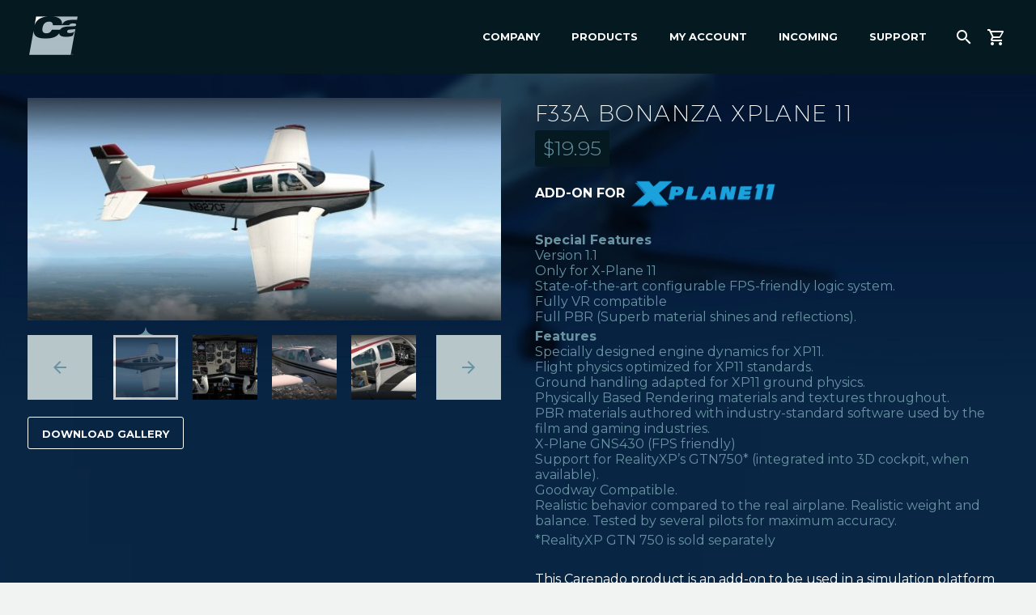

--- FILE ---
content_type: text/html; charset=UTF-8
request_url: https://www.carenado.com/sitecarenado/product/f33a-bonanza-xplane-11/
body_size: 22825
content:
<!DOCTYPE html>
<!--[if IE 7]>
<html class="ie ie7" lang="en-US" xmlns:og="http://ogp.me/ns#" xmlns:fb="http://ogp.me/ns/fb#">
<![endif]-->
<!--[if IE 8]>
<html class="ie ie8" lang="en-US" xmlns:og="http://ogp.me/ns#" xmlns:fb="http://ogp.me/ns/fb#">
<![endif]-->
<!--[if !(IE 7) | !(IE 8) ]><!-->
<html lang="en-US" xmlns:og="http://ogp.me/ns#" xmlns:fb="http://ogp.me/ns/fb#">
<!--<![endif]-->
<head>
<meta charset="UTF-8">
<meta name="viewport" content="width=device-width, initial-scale=1.0" />
<link rel="profile" href="https://gmpg.org/xfn/11">
<link rel="pingback" href="https://www.carenado.com/sitecarenado/xmlrpc.php">
<title>F33A BONANZA XPLANE 11 &#8211; Carenado</title>
<meta name='robots' content='max-image-preview:large' />
<style>img:is([sizes="auto" i], [sizes^="auto," i]) { contain-intrinsic-size: 3000px 1500px }</style>
<link rel='dns-prefetch' href='//www.googletagmanager.com' />
<link rel='dns-prefetch' href='//fonts.googleapis.com' />
<link rel='dns-prefetch' href='//maxcdn.bootstrapcdn.com' />
<link rel="alternate" type="application/rss+xml" title="Carenado &raquo; Feed" href="https://www.carenado.com/sitecarenado/feed/" />
<link rel="alternate" type="application/rss+xml" title="Carenado &raquo; Comments Feed" href="https://www.carenado.com/sitecarenado/comments/feed/" />
<script type="text/javascript">
/* <![CDATA[ */
window._wpemojiSettings = {"baseUrl":"https:\/\/s.w.org\/images\/core\/emoji\/16.0.1\/72x72\/","ext":".png","svgUrl":"https:\/\/s.w.org\/images\/core\/emoji\/16.0.1\/svg\/","svgExt":".svg","source":{"concatemoji":"https:\/\/www.carenado.com\/sitecarenado\/wp-includes\/js\/wp-emoji-release.min.js?ver=64a15d2dbb36ec2a5c0f9a31fd21e967"}};
/*! This file is auto-generated */
!function(s,n){var o,i,e;function c(e){try{var t={supportTests:e,timestamp:(new Date).valueOf()};sessionStorage.setItem(o,JSON.stringify(t))}catch(e){}}function p(e,t,n){e.clearRect(0,0,e.canvas.width,e.canvas.height),e.fillText(t,0,0);var t=new Uint32Array(e.getImageData(0,0,e.canvas.width,e.canvas.height).data),a=(e.clearRect(0,0,e.canvas.width,e.canvas.height),e.fillText(n,0,0),new Uint32Array(e.getImageData(0,0,e.canvas.width,e.canvas.height).data));return t.every(function(e,t){return e===a[t]})}function u(e,t){e.clearRect(0,0,e.canvas.width,e.canvas.height),e.fillText(t,0,0);for(var n=e.getImageData(16,16,1,1),a=0;a<n.data.length;a++)if(0!==n.data[a])return!1;return!0}function f(e,t,n,a){switch(t){case"flag":return n(e,"\ud83c\udff3\ufe0f\u200d\u26a7\ufe0f","\ud83c\udff3\ufe0f\u200b\u26a7\ufe0f")?!1:!n(e,"\ud83c\udde8\ud83c\uddf6","\ud83c\udde8\u200b\ud83c\uddf6")&&!n(e,"\ud83c\udff4\udb40\udc67\udb40\udc62\udb40\udc65\udb40\udc6e\udb40\udc67\udb40\udc7f","\ud83c\udff4\u200b\udb40\udc67\u200b\udb40\udc62\u200b\udb40\udc65\u200b\udb40\udc6e\u200b\udb40\udc67\u200b\udb40\udc7f");case"emoji":return!a(e,"\ud83e\udedf")}return!1}function g(e,t,n,a){var r="undefined"!=typeof WorkerGlobalScope&&self instanceof WorkerGlobalScope?new OffscreenCanvas(300,150):s.createElement("canvas"),o=r.getContext("2d",{willReadFrequently:!0}),i=(o.textBaseline="top",o.font="600 32px Arial",{});return e.forEach(function(e){i[e]=t(o,e,n,a)}),i}function t(e){var t=s.createElement("script");t.src=e,t.defer=!0,s.head.appendChild(t)}"undefined"!=typeof Promise&&(o="wpEmojiSettingsSupports",i=["flag","emoji"],n.supports={everything:!0,everythingExceptFlag:!0},e=new Promise(function(e){s.addEventListener("DOMContentLoaded",e,{once:!0})}),new Promise(function(t){var n=function(){try{var e=JSON.parse(sessionStorage.getItem(o));if("object"==typeof e&&"number"==typeof e.timestamp&&(new Date).valueOf()<e.timestamp+604800&&"object"==typeof e.supportTests)return e.supportTests}catch(e){}return null}();if(!n){if("undefined"!=typeof Worker&&"undefined"!=typeof OffscreenCanvas&&"undefined"!=typeof URL&&URL.createObjectURL&&"undefined"!=typeof Blob)try{var e="postMessage("+g.toString()+"("+[JSON.stringify(i),f.toString(),p.toString(),u.toString()].join(",")+"));",a=new Blob([e],{type:"text/javascript"}),r=new Worker(URL.createObjectURL(a),{name:"wpTestEmojiSupports"});return void(r.onmessage=function(e){c(n=e.data),r.terminate(),t(n)})}catch(e){}c(n=g(i,f,p,u))}t(n)}).then(function(e){for(var t in e)n.supports[t]=e[t],n.supports.everything=n.supports.everything&&n.supports[t],"flag"!==t&&(n.supports.everythingExceptFlag=n.supports.everythingExceptFlag&&n.supports[t]);n.supports.everythingExceptFlag=n.supports.everythingExceptFlag&&!n.supports.flag,n.DOMReady=!1,n.readyCallback=function(){n.DOMReady=!0}}).then(function(){return e}).then(function(){var e;n.supports.everything||(n.readyCallback(),(e=n.source||{}).concatemoji?t(e.concatemoji):e.wpemoji&&e.twemoji&&(t(e.twemoji),t(e.wpemoji)))}))}((window,document),window._wpemojiSettings);
/* ]]> */
</script>
<!-- <link rel='stylesheet' id='thegem-preloader-css' href='https://www.carenado.com/sitecarenado/wp-content/themes/thegem/css/thegem-preloader.css?ver=64a15d2dbb36ec2a5c0f9a31fd21e967' type='text/css' media='all' /> -->
<link rel="stylesheet" type="text/css" href="//www.carenado.com/sitecarenado/wp-content/cache/wpfc-minified/8k5tm6un/hrg28.css" media="all"/>
<style id='thegem-preloader-inline-css' type='text/css'>
body:not(.compose-mode) .gem-icon-style-gradient span,
body:not(.compose-mode) .gem-icon .gem-icon-half-1,
body:not(.compose-mode) .gem-icon .gem-icon-half-2 {
opacity: 0 !important;
}
</style>
<!-- <link rel='stylesheet' id='thegem-reset-css' href='https://www.carenado.com/sitecarenado/wp-content/themes/thegem/css/thegem-reset.css?ver=64a15d2dbb36ec2a5c0f9a31fd21e967' type='text/css' media='all' /> -->
<!-- <link rel='stylesheet' id='thegem-grid-css' href='https://www.carenado.com/sitecarenado/wp-content/themes/thegem/css/thegem-grid.css?ver=64a15d2dbb36ec2a5c0f9a31fd21e967' type='text/css' media='all' /> -->
<!-- <link rel='stylesheet' id='thegem-style-css' href='https://www.carenado.com/sitecarenado/wp-content/themes/thegem/style.css?ver=64a15d2dbb36ec2a5c0f9a31fd21e967' type='text/css' media='all' /> -->
<!-- <link rel='stylesheet' id='thegem-child-style-css' href='https://www.carenado.com/sitecarenado/wp-content/themes/thegem-child/style.css?v=1686483795&#038;ver=6.8.3' type='text/css' media='all' /> -->
<!-- <link rel='stylesheet' id='thegem-header-css' href='https://www.carenado.com/sitecarenado/wp-content/themes/thegem/css/thegem-header.css?ver=64a15d2dbb36ec2a5c0f9a31fd21e967' type='text/css' media='all' /> -->
<!-- <link rel='stylesheet' id='thegem-widgets-css' href='https://www.carenado.com/sitecarenado/wp-content/themes/thegem/css/thegem-widgets.css?ver=64a15d2dbb36ec2a5c0f9a31fd21e967' type='text/css' media='all' /> -->
<!-- <link rel='stylesheet' id='thegem-new-css-css' href='https://www.carenado.com/sitecarenado/wp-content/themes/thegem/css/thegem-new-css.css?ver=64a15d2dbb36ec2a5c0f9a31fd21e967' type='text/css' media='all' /> -->
<!-- <link rel='stylesheet' id='perevazka-css-css-css' href='https://www.carenado.com/sitecarenado/wp-content/themes/thegem/css/thegem-perevazka-css.css?ver=64a15d2dbb36ec2a5c0f9a31fd21e967' type='text/css' media='all' /> -->
<link rel="stylesheet" type="text/css" href="//www.carenado.com/sitecarenado/wp-content/cache/wpfc-minified/8tnsz11l/hrg28.css" media="all"/>
<link rel='stylesheet' id='thegem-google-fonts-css' href='//fonts.googleapis.com/css?family=Source+Sans+Pro%3A200%2C200italic%2C300%2C300italic%2C400%2C400italic%2C600%2C600italic%2C700%2C700italic%2C900%2C900italic%7CMontserrat%3A100%2C100italic%2C200%2C200italic%2C300%2C300italic%2C400%2C400italic%2C500%2C500italic%2C600%2C600italic%2C700%2C700italic%2C800%2C800italic%2C900%2C900italic&#038;subset=cyrillic%2Ccyrillic-ext%2Cgreek%2Cgreek-ext%2Clatin%2Clatin-ext%2Cvietnamese&#038;ver=6.8.3' type='text/css' media='all' />
<!-- <link rel='stylesheet' id='thegem-custom-css' href='https://www.carenado.com/sitecarenado/wp-content/themes/thegem-child/css/custom-Bz9L9QLj.css?ver=64a15d2dbb36ec2a5c0f9a31fd21e967' type='text/css' media='all' /> -->
<link rel="stylesheet" type="text/css" href="//www.carenado.com/sitecarenado/wp-content/cache/wpfc-minified/2qgq8anc/hrg28.css" media="all"/>
<style id='thegem-custom-inline-css' type='text/css'>
body .page-title-block .breadcrumbs-container{	text-align: center;}.block-content {padding-top: 135px;}.block-content:last-of-type {padding-bottom: 110px;}#top-area {	display: block;}@media (max-width: 991px) {#page-title {padding-top: 80px;padding-bottom: 80px;}.page-title-inner, body .breadcrumbs{padding-left: 0px;padding-right: 0px;}.page-title-excerpt {margin-top: 18px;}#page-title .page-title-title {margin-top: 0px;}.block-content {}.block-content:last-of-type {}#top-area {	display: block;}}@media (max-width: 767px) {#page-title {padding-top: 80px;padding-bottom: 80px;}.page-title-inner,body .breadcrumbs{padding-left: 0px;padding-right: 0px;}.page-title-excerpt {margin-top: 18px;}#page-title .page-title-title {margin-top: 0px;}.block-content {}.block-content:last-of-type {}#top-area {	display: none;}}
</style>
<!-- <link rel='stylesheet' id='js_composer_front-css' href='https://www.carenado.com/sitecarenado/wp-content/plugins/js_composer/assets/css/js_composer.min.css?ver=6.8.0' type='text/css' media='all' /> -->
<!-- <link rel='stylesheet' id='thegem-additional-blog-1-css' href='https://www.carenado.com/sitecarenado/wp-content/themes/thegem/css/thegem-additional-blog-1.css?ver=64a15d2dbb36ec2a5c0f9a31fd21e967' type='text/css' media='all' /> -->
<!-- <link rel='stylesheet' id='jquery-fancybox-css' href='https://www.carenado.com/sitecarenado/wp-content/themes/thegem/js/fancyBox/jquery.fancybox.min.css?ver=64a15d2dbb36ec2a5c0f9a31fd21e967' type='text/css' media='all' /> -->
<!-- <link rel='stylesheet' id='thegem-vc_elements-css' href='https://www.carenado.com/sitecarenado/wp-content/themes/thegem/css/thegem-vc_elements.css?ver=64a15d2dbb36ec2a5c0f9a31fd21e967' type='text/css' media='all' /> -->
<link rel="stylesheet" type="text/css" href="//www.carenado.com/sitecarenado/wp-content/cache/wpfc-minified/70e2b9zz/hrg28.css" media="all"/>
<style id='wp-emoji-styles-inline-css' type='text/css'>
img.wp-smiley, img.emoji {
display: inline !important;
border: none !important;
box-shadow: none !important;
height: 1em !important;
width: 1em !important;
margin: 0 0.07em !important;
vertical-align: -0.1em !important;
background: none !important;
padding: 0 !important;
}
</style>
<!-- <link rel='stylesheet' id='wp-block-library-css' href='https://www.carenado.com/sitecarenado/wp-includes/css/dist/block-library/style.min.css?ver=64a15d2dbb36ec2a5c0f9a31fd21e967' type='text/css' media='all' /> -->
<link rel="stylesheet" type="text/css" href="//www.carenado.com/sitecarenado/wp-content/cache/wpfc-minified/k16z3yf4/hrg28.css" media="all"/>
<style id='classic-theme-styles-inline-css' type='text/css'>
/*! This file is auto-generated */
.wp-block-button__link{color:#fff;background-color:#32373c;border-radius:9999px;box-shadow:none;text-decoration:none;padding:calc(.667em + 2px) calc(1.333em + 2px);font-size:1.125em}.wp-block-file__button{background:#32373c;color:#fff;text-decoration:none}
</style>
<style id='global-styles-inline-css' type='text/css'>
:root{--wp--preset--aspect-ratio--square: 1;--wp--preset--aspect-ratio--4-3: 4/3;--wp--preset--aspect-ratio--3-4: 3/4;--wp--preset--aspect-ratio--3-2: 3/2;--wp--preset--aspect-ratio--2-3: 2/3;--wp--preset--aspect-ratio--16-9: 16/9;--wp--preset--aspect-ratio--9-16: 9/16;--wp--preset--color--black: #000000;--wp--preset--color--cyan-bluish-gray: #abb8c3;--wp--preset--color--white: #ffffff;--wp--preset--color--pale-pink: #f78da7;--wp--preset--color--vivid-red: #cf2e2e;--wp--preset--color--luminous-vivid-orange: #ff6900;--wp--preset--color--luminous-vivid-amber: #fcb900;--wp--preset--color--light-green-cyan: #7bdcb5;--wp--preset--color--vivid-green-cyan: #00d084;--wp--preset--color--pale-cyan-blue: #8ed1fc;--wp--preset--color--vivid-cyan-blue: #0693e3;--wp--preset--color--vivid-purple: #9b51e0;--wp--preset--gradient--vivid-cyan-blue-to-vivid-purple: linear-gradient(135deg,rgba(6,147,227,1) 0%,rgb(155,81,224) 100%);--wp--preset--gradient--light-green-cyan-to-vivid-green-cyan: linear-gradient(135deg,rgb(122,220,180) 0%,rgb(0,208,130) 100%);--wp--preset--gradient--luminous-vivid-amber-to-luminous-vivid-orange: linear-gradient(135deg,rgba(252,185,0,1) 0%,rgba(255,105,0,1) 100%);--wp--preset--gradient--luminous-vivid-orange-to-vivid-red: linear-gradient(135deg,rgba(255,105,0,1) 0%,rgb(207,46,46) 100%);--wp--preset--gradient--very-light-gray-to-cyan-bluish-gray: linear-gradient(135deg,rgb(238,238,238) 0%,rgb(169,184,195) 100%);--wp--preset--gradient--cool-to-warm-spectrum: linear-gradient(135deg,rgb(74,234,220) 0%,rgb(151,120,209) 20%,rgb(207,42,186) 40%,rgb(238,44,130) 60%,rgb(251,105,98) 80%,rgb(254,248,76) 100%);--wp--preset--gradient--blush-light-purple: linear-gradient(135deg,rgb(255,206,236) 0%,rgb(152,150,240) 100%);--wp--preset--gradient--blush-bordeaux: linear-gradient(135deg,rgb(254,205,165) 0%,rgb(254,45,45) 50%,rgb(107,0,62) 100%);--wp--preset--gradient--luminous-dusk: linear-gradient(135deg,rgb(255,203,112) 0%,rgb(199,81,192) 50%,rgb(65,88,208) 100%);--wp--preset--gradient--pale-ocean: linear-gradient(135deg,rgb(255,245,203) 0%,rgb(182,227,212) 50%,rgb(51,167,181) 100%);--wp--preset--gradient--electric-grass: linear-gradient(135deg,rgb(202,248,128) 0%,rgb(113,206,126) 100%);--wp--preset--gradient--midnight: linear-gradient(135deg,rgb(2,3,129) 0%,rgb(40,116,252) 100%);--wp--preset--font-size--small: 13px;--wp--preset--font-size--medium: 20px;--wp--preset--font-size--large: 36px;--wp--preset--font-size--x-large: 42px;--wp--preset--spacing--20: 0.44rem;--wp--preset--spacing--30: 0.67rem;--wp--preset--spacing--40: 1rem;--wp--preset--spacing--50: 1.5rem;--wp--preset--spacing--60: 2.25rem;--wp--preset--spacing--70: 3.38rem;--wp--preset--spacing--80: 5.06rem;--wp--preset--shadow--natural: 6px 6px 9px rgba(0, 0, 0, 0.2);--wp--preset--shadow--deep: 12px 12px 50px rgba(0, 0, 0, 0.4);--wp--preset--shadow--sharp: 6px 6px 0px rgba(0, 0, 0, 0.2);--wp--preset--shadow--outlined: 6px 6px 0px -3px rgba(255, 255, 255, 1), 6px 6px rgba(0, 0, 0, 1);--wp--preset--shadow--crisp: 6px 6px 0px rgba(0, 0, 0, 1);}:where(.is-layout-flex){gap: 0.5em;}:where(.is-layout-grid){gap: 0.5em;}body .is-layout-flex{display: flex;}.is-layout-flex{flex-wrap: wrap;align-items: center;}.is-layout-flex > :is(*, div){margin: 0;}body .is-layout-grid{display: grid;}.is-layout-grid > :is(*, div){margin: 0;}:where(.wp-block-columns.is-layout-flex){gap: 2em;}:where(.wp-block-columns.is-layout-grid){gap: 2em;}:where(.wp-block-post-template.is-layout-flex){gap: 1.25em;}:where(.wp-block-post-template.is-layout-grid){gap: 1.25em;}.has-black-color{color: var(--wp--preset--color--black) !important;}.has-cyan-bluish-gray-color{color: var(--wp--preset--color--cyan-bluish-gray) !important;}.has-white-color{color: var(--wp--preset--color--white) !important;}.has-pale-pink-color{color: var(--wp--preset--color--pale-pink) !important;}.has-vivid-red-color{color: var(--wp--preset--color--vivid-red) !important;}.has-luminous-vivid-orange-color{color: var(--wp--preset--color--luminous-vivid-orange) !important;}.has-luminous-vivid-amber-color{color: var(--wp--preset--color--luminous-vivid-amber) !important;}.has-light-green-cyan-color{color: var(--wp--preset--color--light-green-cyan) !important;}.has-vivid-green-cyan-color{color: var(--wp--preset--color--vivid-green-cyan) !important;}.has-pale-cyan-blue-color{color: var(--wp--preset--color--pale-cyan-blue) !important;}.has-vivid-cyan-blue-color{color: var(--wp--preset--color--vivid-cyan-blue) !important;}.has-vivid-purple-color{color: var(--wp--preset--color--vivid-purple) !important;}.has-black-background-color{background-color: var(--wp--preset--color--black) !important;}.has-cyan-bluish-gray-background-color{background-color: var(--wp--preset--color--cyan-bluish-gray) !important;}.has-white-background-color{background-color: var(--wp--preset--color--white) !important;}.has-pale-pink-background-color{background-color: var(--wp--preset--color--pale-pink) !important;}.has-vivid-red-background-color{background-color: var(--wp--preset--color--vivid-red) !important;}.has-luminous-vivid-orange-background-color{background-color: var(--wp--preset--color--luminous-vivid-orange) !important;}.has-luminous-vivid-amber-background-color{background-color: var(--wp--preset--color--luminous-vivid-amber) !important;}.has-light-green-cyan-background-color{background-color: var(--wp--preset--color--light-green-cyan) !important;}.has-vivid-green-cyan-background-color{background-color: var(--wp--preset--color--vivid-green-cyan) !important;}.has-pale-cyan-blue-background-color{background-color: var(--wp--preset--color--pale-cyan-blue) !important;}.has-vivid-cyan-blue-background-color{background-color: var(--wp--preset--color--vivid-cyan-blue) !important;}.has-vivid-purple-background-color{background-color: var(--wp--preset--color--vivid-purple) !important;}.has-black-border-color{border-color: var(--wp--preset--color--black) !important;}.has-cyan-bluish-gray-border-color{border-color: var(--wp--preset--color--cyan-bluish-gray) !important;}.has-white-border-color{border-color: var(--wp--preset--color--white) !important;}.has-pale-pink-border-color{border-color: var(--wp--preset--color--pale-pink) !important;}.has-vivid-red-border-color{border-color: var(--wp--preset--color--vivid-red) !important;}.has-luminous-vivid-orange-border-color{border-color: var(--wp--preset--color--luminous-vivid-orange) !important;}.has-luminous-vivid-amber-border-color{border-color: var(--wp--preset--color--luminous-vivid-amber) !important;}.has-light-green-cyan-border-color{border-color: var(--wp--preset--color--light-green-cyan) !important;}.has-vivid-green-cyan-border-color{border-color: var(--wp--preset--color--vivid-green-cyan) !important;}.has-pale-cyan-blue-border-color{border-color: var(--wp--preset--color--pale-cyan-blue) !important;}.has-vivid-cyan-blue-border-color{border-color: var(--wp--preset--color--vivid-cyan-blue) !important;}.has-vivid-purple-border-color{border-color: var(--wp--preset--color--vivid-purple) !important;}.has-vivid-cyan-blue-to-vivid-purple-gradient-background{background: var(--wp--preset--gradient--vivid-cyan-blue-to-vivid-purple) !important;}.has-light-green-cyan-to-vivid-green-cyan-gradient-background{background: var(--wp--preset--gradient--light-green-cyan-to-vivid-green-cyan) !important;}.has-luminous-vivid-amber-to-luminous-vivid-orange-gradient-background{background: var(--wp--preset--gradient--luminous-vivid-amber-to-luminous-vivid-orange) !important;}.has-luminous-vivid-orange-to-vivid-red-gradient-background{background: var(--wp--preset--gradient--luminous-vivid-orange-to-vivid-red) !important;}.has-very-light-gray-to-cyan-bluish-gray-gradient-background{background: var(--wp--preset--gradient--very-light-gray-to-cyan-bluish-gray) !important;}.has-cool-to-warm-spectrum-gradient-background{background: var(--wp--preset--gradient--cool-to-warm-spectrum) !important;}.has-blush-light-purple-gradient-background{background: var(--wp--preset--gradient--blush-light-purple) !important;}.has-blush-bordeaux-gradient-background{background: var(--wp--preset--gradient--blush-bordeaux) !important;}.has-luminous-dusk-gradient-background{background: var(--wp--preset--gradient--luminous-dusk) !important;}.has-pale-ocean-gradient-background{background: var(--wp--preset--gradient--pale-ocean) !important;}.has-electric-grass-gradient-background{background: var(--wp--preset--gradient--electric-grass) !important;}.has-midnight-gradient-background{background: var(--wp--preset--gradient--midnight) !important;}.has-small-font-size{font-size: var(--wp--preset--font-size--small) !important;}.has-medium-font-size{font-size: var(--wp--preset--font-size--medium) !important;}.has-large-font-size{font-size: var(--wp--preset--font-size--large) !important;}.has-x-large-font-size{font-size: var(--wp--preset--font-size--x-large) !important;}
:where(.wp-block-post-template.is-layout-flex){gap: 1.25em;}:where(.wp-block-post-template.is-layout-grid){gap: 1.25em;}
:where(.wp-block-columns.is-layout-flex){gap: 2em;}:where(.wp-block-columns.is-layout-grid){gap: 2em;}
:root :where(.wp-block-pullquote){font-size: 1.5em;line-height: 1.6;}
</style>
<!-- <link rel='stylesheet' id='woocommerce-extra-account-fields_jquery_ui-css' href='https://www.carenado.com/sitecarenado/wp-content/plugins/woocommerce-extra-accounts-fields/public/css/jquery-ui.css?ver=1.0.0' type='text/css' media='all' /> -->
<!-- <link rel='stylesheet' id='woocommerce-extra-account-fields-css' href='https://www.carenado.com/sitecarenado/wp-content/plugins/woocommerce-extra-accounts-fields/public/css/woocommerce-extra-public.css?ver=1.0.0' type='text/css' media='all' /> -->
<link rel="stylesheet" type="text/css" href="//www.carenado.com/sitecarenado/wp-content/cache/wpfc-minified/8m3ewvng/hrg28.css" media="all"/>
<style id='woocommerce-inline-inline-css' type='text/css'>
.woocommerce form .form-row .required { visibility: visible; }
</style>
<link rel='stylesheet' id='woofolio-font-awesome-css' href='https://maxcdn.bootstrapcdn.com/font-awesome/4.3.0/css/font-awesome.min.css?ver=1.0.0' type='text/css' media='all' />
<!-- <link rel='stylesheet' id='woofolio-css' href='https://www.carenado.com/sitecarenado/wp-content/plugins/woofolio/public/css/demo.css?ver=1.0.0' type='text/css' media='all' /> -->
<!-- <link rel='stylesheet' id='woofolio-pixelfabric-clothes-css' href='https://www.carenado.com/sitecarenado/wp-content/plugins/woofolio/public/fonts/pixelfabric-clothes/style.css?ver=1.0.0' type='text/css' media='all' /> -->
<!-- <link rel='stylesheet' id='woofolio-flickity-css' href='https://www.carenado.com/sitecarenado/wp-content/plugins/woofolio/public/css/flickity.css?ver=1.0.0' type='text/css' media='all' /> -->
<!-- <link rel='stylesheet' id='woofolio-component-css' href='https://www.carenado.com/sitecarenado/wp-content/plugins/woofolio/public/css/component.css?ver=1.0.0' type='text/css' media='all' /> -->
<!-- <link rel='stylesheet' id='gateway-css' href='https://www.carenado.com/sitecarenado/wp-content/plugins/woocommerce-paypal-payments/modules/ppcp-button/assets/css/gateway.css?ver=3.3.2' type='text/css' media='all' /> -->
<!-- <link rel='stylesheet' id='thegem-woocommerce-css' href='https://www.carenado.com/sitecarenado/wp-content/themes/thegem-child/css/thegem-woocommerce.css?ver=2.0.7' type='text/css' media='all' /> -->
<!-- <link rel='stylesheet' id='thegem-woocommerce1-css' href='https://www.carenado.com/sitecarenado/wp-content/themes/thegem-child/css/thegem-woocommerce1.css?ver=2.0.1' type='text/css' media='all' /> -->
<!-- <link rel='stylesheet' id='thegem-woocommerce-temp-css' href='https://www.carenado.com/sitecarenado/wp-content/themes/thegem-child/css/thegem-woocommerce-temp.css?ver=2.0' type='text/css' media='all' /> -->
<!-- <link rel='stylesheet' id='thegem-woocommerce-custom-css' href='https://www.carenado.com/sitecarenado/wp-content/themes/thegem-child/css/thegem-woocommerce-custom.css?ver=2.0' type='text/css' media='all' /> -->
<!-- <link rel='stylesheet' id='thegem-reset-new-css' href='https://www.carenado.com/sitecarenado/wp-content/themes/thegem-child/css/thegem-reset.css?ver=2.0' type='text/css' media='all' /> -->
<!-- <link rel='stylesheet' id='thegem-woocommerce-minicart-css' href='https://www.carenado.com/sitecarenado/wp-content/themes/thegem/css/thegem-woocommerce-minicart.css?ver=64a15d2dbb36ec2a5c0f9a31fd21e967' type='text/css' media='all' /> -->
<!-- <link rel='stylesheet' id='woo_discount_pro_style-css' href='https://www.carenado.com/sitecarenado/wp-content/plugins/woo-discount-rules-pro/Assets/Css/awdr_style.css?ver=2.6.1' type='text/css' media='all' /> -->
<!-- <link rel='stylesheet' id='um_modal-css' href='https://www.carenado.com/sitecarenado/wp-content/plugins/ultimate-member/assets/css/um-modal.min.css?ver=2.11.1' type='text/css' media='all' /> -->
<!-- <link rel='stylesheet' id='um_ui-css' href='https://www.carenado.com/sitecarenado/wp-content/plugins/ultimate-member/assets/libs/jquery-ui/jquery-ui.min.css?ver=1.13.2' type='text/css' media='all' /> -->
<!-- <link rel='stylesheet' id='um_tipsy-css' href='https://www.carenado.com/sitecarenado/wp-content/plugins/ultimate-member/assets/libs/tipsy/tipsy.min.css?ver=1.0.0a' type='text/css' media='all' /> -->
<!-- <link rel='stylesheet' id='um_raty-css' href='https://www.carenado.com/sitecarenado/wp-content/plugins/ultimate-member/assets/libs/raty/um-raty.min.css?ver=2.6.0' type='text/css' media='all' /> -->
<!-- <link rel='stylesheet' id='select2-css' href='https://www.carenado.com/sitecarenado/wp-content/plugins/ultimate-member/assets/libs/select2/select2.min.css?ver=4.0.13' type='text/css' media='all' /> -->
<!-- <link rel='stylesheet' id='um_fileupload-css' href='https://www.carenado.com/sitecarenado/wp-content/plugins/ultimate-member/assets/css/um-fileupload.min.css?ver=2.11.1' type='text/css' media='all' /> -->
<!-- <link rel='stylesheet' id='um_confirm-css' href='https://www.carenado.com/sitecarenado/wp-content/plugins/ultimate-member/assets/libs/um-confirm/um-confirm.min.css?ver=1.0' type='text/css' media='all' /> -->
<!-- <link rel='stylesheet' id='um_datetime-css' href='https://www.carenado.com/sitecarenado/wp-content/plugins/ultimate-member/assets/libs/pickadate/default.min.css?ver=3.6.2' type='text/css' media='all' /> -->
<!-- <link rel='stylesheet' id='um_datetime_date-css' href='https://www.carenado.com/sitecarenado/wp-content/plugins/ultimate-member/assets/libs/pickadate/default.date.min.css?ver=3.6.2' type='text/css' media='all' /> -->
<!-- <link rel='stylesheet' id='um_datetime_time-css' href='https://www.carenado.com/sitecarenado/wp-content/plugins/ultimate-member/assets/libs/pickadate/default.time.min.css?ver=3.6.2' type='text/css' media='all' /> -->
<!-- <link rel='stylesheet' id='um_fonticons_ii-css' href='https://www.carenado.com/sitecarenado/wp-content/plugins/ultimate-member/assets/libs/legacy/fonticons/fonticons-ii.min.css?ver=2.11.1' type='text/css' media='all' /> -->
<!-- <link rel='stylesheet' id='um_fonticons_fa-css' href='https://www.carenado.com/sitecarenado/wp-content/plugins/ultimate-member/assets/libs/legacy/fonticons/fonticons-fa.min.css?ver=2.11.1' type='text/css' media='all' /> -->
<!-- <link rel='stylesheet' id='um_fontawesome-css' href='https://www.carenado.com/sitecarenado/wp-content/plugins/ultimate-member/assets/css/um-fontawesome.min.css?ver=6.5.2' type='text/css' media='all' /> -->
<!-- <link rel='stylesheet' id='um_common-css' href='https://www.carenado.com/sitecarenado/wp-content/plugins/ultimate-member/assets/css/common.min.css?ver=2.11.1' type='text/css' media='all' /> -->
<!-- <link rel='stylesheet' id='um_responsive-css' href='https://www.carenado.com/sitecarenado/wp-content/plugins/ultimate-member/assets/css/um-responsive.min.css?ver=2.11.1' type='text/css' media='all' /> -->
<!-- <link rel='stylesheet' id='um_styles-css' href='https://www.carenado.com/sitecarenado/wp-content/plugins/ultimate-member/assets/css/um-styles.min.css?ver=2.11.1' type='text/css' media='all' /> -->
<!-- <link rel='stylesheet' id='um_crop-css' href='https://www.carenado.com/sitecarenado/wp-content/plugins/ultimate-member/assets/libs/cropper/cropper.min.css?ver=1.6.1' type='text/css' media='all' /> -->
<!-- <link rel='stylesheet' id='um_profile-css' href='https://www.carenado.com/sitecarenado/wp-content/plugins/ultimate-member/assets/css/um-profile.min.css?ver=2.11.1' type='text/css' media='all' /> -->
<!-- <link rel='stylesheet' id='um_account-css' href='https://www.carenado.com/sitecarenado/wp-content/plugins/ultimate-member/assets/css/um-account.min.css?ver=2.11.1' type='text/css' media='all' /> -->
<!-- <link rel='stylesheet' id='um_misc-css' href='https://www.carenado.com/sitecarenado/wp-content/plugins/ultimate-member/assets/css/um-misc.min.css?ver=2.11.1' type='text/css' media='all' /> -->
<!-- <link rel='stylesheet' id='um_default_css-css' href='https://www.carenado.com/sitecarenado/wp-content/plugins/ultimate-member/assets/css/um-old-default.min.css?ver=2.11.1' type='text/css' media='all' /> -->
<link rel="stylesheet" type="text/css" href="//www.carenado.com/sitecarenado/wp-content/cache/wpfc-minified/qsdaut04/hrg28.css" media="all"/>
<script type="text/javascript" id="thegem-settings-init-js-extra">
/* <![CDATA[ */
var gemSettings = {"isTouch":"","forcedLasyDisabled":"","tabletPortrait":"1","tabletLandscape":"","topAreaMobileDisable":"","parallaxDisabled":"","fillTopArea":"","themePath":"https:\/\/www.carenado.com\/sitecarenado\/wp-content\/themes\/thegem","rootUrl":"https:\/\/www.carenado.com\/sitecarenado","mobileEffectsEnabled":"","isRTL":""};
/* ]]> */
</script>
<script src='//www.carenado.com/sitecarenado/wp-content/cache/wpfc-minified/qhe5h39q/hrg28.js' type="text/javascript"></script>
<!-- <script type="text/javascript" src="https://www.carenado.com/sitecarenado/wp-content/themes/thegem/js/thegem-settings-init.js?ver=64a15d2dbb36ec2a5c0f9a31fd21e967" id="thegem-settings-init-js"></script> -->
<!-- <script type="text/javascript" src="https://www.carenado.com/sitecarenado/wp-content/themes/thegem/js/thegem-fullwidth-loader.js?ver=64a15d2dbb36ec2a5c0f9a31fd21e967" id="thegem-fullwidth-optimizer-js"></script> -->
<!--[if lt IE 9]>
<script type="text/javascript" src="https://www.carenado.com/sitecarenado/wp-content/themes/thegem/js/html5.js?ver=3.7.3" id="html5-js"></script>
<![endif]-->
<script src='//www.carenado.com/sitecarenado/wp-content/cache/wpfc-minified/98tmzr9i/hrg28.js' type="text/javascript"></script>
<!-- <script type="text/javascript" src="https://www.carenado.com/sitecarenado/wp-includes/js/jquery/jquery.min.js?ver=3.7.1" id="jquery-core-js"></script> -->
<!-- <script type="text/javascript" src="https://www.carenado.com/sitecarenado/wp-includes/js/jquery/jquery-migrate.min.js?ver=3.4.1" id="jquery-migrate-js"></script> -->
<!-- <script type="text/javascript" src="https://www.carenado.com/sitecarenado/wp-content/plugins/revslider/public/assets/js/rbtools.min.js?ver=6.5.16" async id="tp-tools-js"></script> -->
<!-- <script type="text/javascript" src="https://www.carenado.com/sitecarenado/wp-content/plugins/revslider/public/assets/js/rs6.min.js?ver=6.5.16" async id="revmin-js"></script> -->
<!-- <script type="text/javascript" src="https://www.carenado.com/sitecarenado/wp-includes/js/jquery/ui/core.min.js?ver=1.13.3" id="jquery-ui-core-js"></script> -->
<!-- <script type="text/javascript" src="https://www.carenado.com/sitecarenado/wp-includes/js/jquery/ui/datepicker.min.js?ver=1.13.3" id="jquery-ui-datepicker-js"></script> -->
<script type="text/javascript" id="jquery-ui-datepicker-js-after">
/* <![CDATA[ */
jQuery(function(jQuery){jQuery.datepicker.setDefaults({"closeText":"Close","currentText":"Today","monthNames":["January","February","March","April","May","June","July","August","September","October","November","December"],"monthNamesShort":["Jan","Feb","Mar","Apr","May","Jun","Jul","Aug","Sep","Oct","Nov","Dec"],"nextText":"Next","prevText":"Previous","dayNames":["Sunday","Monday","Tuesday","Wednesday","Thursday","Friday","Saturday"],"dayNamesShort":["Sun","Mon","Tue","Wed","Thu","Fri","Sat"],"dayNamesMin":["S","M","T","W","T","F","S"],"dateFormat":"MM d, yy","firstDay":1,"isRTL":false});});
/* ]]> */
</script>
<script src='//www.carenado.com/sitecarenado/wp-content/cache/wpfc-minified/8tnp2e41/hrg28.js' type="text/javascript"></script>
<!-- <script type="text/javascript" src="https://www.carenado.com/sitecarenado/wp-content/plugins/woocommerce-extra-accounts-fields/public/js/front-custom.js?ver=1.0.0" id="woocommerce-extra-account-fields-js"></script> -->
<!-- <script type="text/javascript" src="https://www.carenado.com/sitecarenado/wp-content/plugins/woocommerce/assets/js/jquery-blockui/jquery.blockUI.min.js?ver=2.7.0-wc.10.4.3" id="wc-jquery-blockui-js" data-wp-strategy="defer"></script> -->
<script type="text/javascript" id="wc-add-to-cart-js-extra">
/* <![CDATA[ */
var wc_add_to_cart_params = {"ajax_url":"\/sitecarenado\/wp-admin\/admin-ajax.php","wc_ajax_url":"\/sitecarenado\/?wc-ajax=%%endpoint%%","i18n_view_cart":"View cart","cart_url":"https:\/\/www.carenado.com\/sitecarenado\/cart\/","is_cart":"","cart_redirect_after_add":"no"};
/* ]]> */
</script>
<script src='//www.carenado.com/sitecarenado/wp-content/cache/wpfc-minified/poiyso/hrg28.js' type="text/javascript"></script>
<!-- <script type="text/javascript" src="https://www.carenado.com/sitecarenado/wp-content/plugins/woocommerce/assets/js/frontend/add-to-cart.min.js?ver=10.4.3" id="wc-add-to-cart-js" data-wp-strategy="defer"></script> -->
<script type="text/javascript" id="wc-single-product-js-extra">
/* <![CDATA[ */
var wc_single_product_params = {"i18n_required_rating_text":"Please select a rating","i18n_rating_options":["1 of 5 stars","2 of 5 stars","3 of 5 stars","4 of 5 stars","5 of 5 stars"],"i18n_product_gallery_trigger_text":"View full-screen image gallery","review_rating_required":"yes","flexslider":{"rtl":false,"animation":"slide","smoothHeight":true,"directionNav":false,"controlNav":"thumbnails","slideshow":false,"animationSpeed":500,"animationLoop":false,"allowOneSlide":false},"zoom_enabled":"","zoom_options":[],"photoswipe_enabled":"","photoswipe_options":{"shareEl":false,"closeOnScroll":false,"history":false,"hideAnimationDuration":0,"showAnimationDuration":0},"flexslider_enabled":""};
/* ]]> */
</script>
<script src='//www.carenado.com/sitecarenado/wp-content/cache/wpfc-minified/kxajcbmy/hrg28.js' type="text/javascript"></script>
<!-- <script type="text/javascript" src="https://www.carenado.com/sitecarenado/wp-content/plugins/woocommerce/assets/js/frontend/single-product.min.js?ver=10.4.3" id="wc-single-product-js" defer="defer" data-wp-strategy="defer"></script> -->
<!-- <script type="text/javascript" src="https://www.carenado.com/sitecarenado/wp-content/plugins/woocommerce/assets/js/js-cookie/js.cookie.min.js?ver=2.1.4-wc.10.4.3" id="wc-js-cookie-js" defer="defer" data-wp-strategy="defer"></script> -->
<script type="text/javascript" id="woocommerce-js-extra">
/* <![CDATA[ */
var woocommerce_params = {"ajax_url":"\/sitecarenado\/wp-admin\/admin-ajax.php","wc_ajax_url":"\/sitecarenado\/?wc-ajax=%%endpoint%%","i18n_password_show":"Show password","i18n_password_hide":"Hide password"};
/* ]]> */
</script>
<script src='//www.carenado.com/sitecarenado/wp-content/cache/wpfc-minified/eqhpmo9d/hrg28.js' type="text/javascript"></script>
<!-- <script type="text/javascript" src="https://www.carenado.com/sitecarenado/wp-content/plugins/woocommerce/assets/js/frontend/woocommerce.min.js?ver=10.4.3" id="woocommerce-js" defer="defer" data-wp-strategy="defer"></script> -->
<!-- <script type="text/javascript" src="https://www.carenado.com/sitecarenado/wp-content/plugins/js_composer/assets/js/vendors/woocommerce-add-to-cart.js?ver=6.8.0" id="vc_woocommerce-add-to-cart-js-js"></script> -->
<!-- Google tag (gtag.js) snippet added by Site Kit -->
<!-- Google Analytics snippet added by Site Kit -->
<script type="text/javascript" src="https://www.googletagmanager.com/gtag/js?id=GT-KT5CC5J" id="google_gtagjs-js" async></script>
<script type="text/javascript" id="google_gtagjs-js-after">
/* <![CDATA[ */
window.dataLayer = window.dataLayer || [];function gtag(){dataLayer.push(arguments);}
gtag("set","linker",{"domains":["www.carenado.com"]});
gtag("js", new Date());
gtag("set", "developer_id.dZTNiMT", true);
gtag("config", "GT-KT5CC5J");
/* ]]> */
</script>
<script src='//www.carenado.com/sitecarenado/wp-content/cache/wpfc-minified/f5v4o7sj/hrg28.js' type="text/javascript"></script>
<!-- <script type="text/javascript" src="https://www.carenado.com/sitecarenado/wp-content/plugins/ultimate-member/assets/js/um-gdpr.min.js?ver=2.11.1" id="um-gdpr-js"></script> -->
<link rel="https://api.w.org/" href="https://www.carenado.com/sitecarenado/wp-json/" /><link rel="alternate" title="JSON" type="application/json" href="https://www.carenado.com/sitecarenado/wp-json/wp/v2/product/25762" /><link rel="EditURI" type="application/rsd+xml" title="RSD" href="https://www.carenado.com/sitecarenado/xmlrpc.php?rsd" />
<link rel="canonical" href="https://www.carenado.com/sitecarenado/product/f33a-bonanza-xplane-11/" />
<link rel="alternate" title="oEmbed (JSON)" type="application/json+oembed" href="https://www.carenado.com/sitecarenado/wp-json/oembed/1.0/embed?url=https%3A%2F%2Fwww.carenado.com%2Fsitecarenado%2Fproduct%2Ff33a-bonanza-xplane-11%2F" />
<link rel="alternate" title="oEmbed (XML)" type="text/xml+oembed" href="https://www.carenado.com/sitecarenado/wp-json/oembed/1.0/embed?url=https%3A%2F%2Fwww.carenado.com%2Fsitecarenado%2Fproduct%2Ff33a-bonanza-xplane-11%2F&#038;format=xml" />
<meta name="generator" content="Site Kit by Google 1.171.0" /><script type="text/javascript">
window._se_plugin_version = '8.1.9';
</script>
<noscript><style>.woocommerce-product-gallery{ opacity: 1 !important; }</style></noscript>
<meta name="google-site-verification" content="FkjRA4ATgM06Q0akp17xpNzRI4OKZJc6cMQiH9rD-K4"><meta name="generator" content="Powered by WPBakery Page Builder - drag and drop page builder for WordPress."/>
<meta name="generator" content="Powered by Slider Revolution 6.5.16 - responsive, Mobile-Friendly Slider Plugin for WordPress with comfortable drag and drop interface." />
<link rel="icon" href="https://www.carenado.com/sitecarenado/wp-content/uploads/2018/09/favicon.ico" sizes="32x32" />
<link rel="icon" href="https://www.carenado.com/sitecarenado/wp-content/uploads/2018/09/favicon.ico" sizes="192x192" />
<link rel="apple-touch-icon" href="https://www.carenado.com/sitecarenado/wp-content/uploads/2018/09/favicon.ico" />
<meta name="msapplication-TileImage" content="https://www.carenado.com/sitecarenado/wp-content/uploads/2018/09/favicon.ico" />
<script>if(document.querySelector('[data-type="vc_custom-css"]')) {document.head.appendChild(document.querySelector('[data-type="vc_custom-css"]'));}</script><script>function setREVStartSize(e){
//window.requestAnimationFrame(function() {
window.RSIW = window.RSIW===undefined ? window.innerWidth : window.RSIW;
window.RSIH = window.RSIH===undefined ? window.innerHeight : window.RSIH;
try {
var pw = document.getElementById(e.c).parentNode.offsetWidth,
newh;
pw = pw===0 || isNaN(pw) ? window.RSIW : pw;
e.tabw = e.tabw===undefined ? 0 : parseInt(e.tabw);
e.thumbw = e.thumbw===undefined ? 0 : parseInt(e.thumbw);
e.tabh = e.tabh===undefined ? 0 : parseInt(e.tabh);
e.thumbh = e.thumbh===undefined ? 0 : parseInt(e.thumbh);
e.tabhide = e.tabhide===undefined ? 0 : parseInt(e.tabhide);
e.thumbhide = e.thumbhide===undefined ? 0 : parseInt(e.thumbhide);
e.mh = e.mh===undefined || e.mh=="" || e.mh==="auto" ? 0 : parseInt(e.mh,0);
if(e.layout==="fullscreen" || e.l==="fullscreen")
newh = Math.max(e.mh,window.RSIH);
else{
e.gw = Array.isArray(e.gw) ? e.gw : [e.gw];
for (var i in e.rl) if (e.gw[i]===undefined || e.gw[i]===0) e.gw[i] = e.gw[i-1];
e.gh = e.el===undefined || e.el==="" || (Array.isArray(e.el) && e.el.length==0)? e.gh : e.el;
e.gh = Array.isArray(e.gh) ? e.gh : [e.gh];
for (var i in e.rl) if (e.gh[i]===undefined || e.gh[i]===0) e.gh[i] = e.gh[i-1];
var nl = new Array(e.rl.length),
ix = 0,
sl;
e.tabw = e.tabhide>=pw ? 0 : e.tabw;
e.thumbw = e.thumbhide>=pw ? 0 : e.thumbw;
e.tabh = e.tabhide>=pw ? 0 : e.tabh;
e.thumbh = e.thumbhide>=pw ? 0 : e.thumbh;
for (var i in e.rl) nl[i] = e.rl[i]<window.RSIW ? 0 : e.rl[i];
sl = nl[0];
for (var i in nl) if (sl>nl[i] && nl[i]>0) { sl = nl[i]; ix=i;}
var m = pw>(e.gw[ix]+e.tabw+e.thumbw) ? 1 : (pw-(e.tabw+e.thumbw)) / (e.gw[ix]);
newh =  (e.gh[ix] * m) + (e.tabh + e.thumbh);
}
var el = document.getElementById(e.c);
if (el!==null && el) el.style.height = newh+"px";
el = document.getElementById(e.c+"_wrapper");
if (el!==null && el) {
el.style.height = newh+"px";
el.style.display = "block";
}
} catch(e){
console.log("Failure at Presize of Slider:" + e)
}
//});
};</script>
<noscript><style> .wpb_animate_when_almost_visible { opacity: 1; }</style></noscript>
<meta property="og:title" content="F33A BONANZA XPLANE 11"/>
<meta property="og:description" content="ADD-ON FOR &nbsp; Special Features Version 1.1 Only for X-Plane 11 State-of-the-art configurable FPS-friendly logic system. Fully VR compatible Full PBR (Superb material shines and reflections). Features Specially designed engine dynamics for XP11. Flight physics optimized for XP11 standards. Ground"/>
<meta property="og:site_name" content="Carenado"/>
<meta property="og:type" content="article"/>
<meta property="og:url" content="https://www.carenado.com/sitecarenado/product/f33a-bonanza-xplane-11/"/>
<meta property="og:image" content="https://www.carenado.com/sitecarenado/wp-content/uploads/2018/05/1-thegem-blog-timeline-large.jpg"/>
<meta itemprop="name" content="F33A BONANZA XPLANE 11"/>
<meta itemprop="description" content="ADD-ON FOR &nbsp; Special Features Version 1.1 Only for X-Plane 11 State-of-the-art configurable FPS-friendly logic system. Fully VR compatible Full PBR (Superb material shines and reflections). Features Specially designed engine dynamics for XP11. Flight physics optimized for XP11 standards. Ground"/>
<meta itemprop="image" content="https://www.carenado.com/sitecarenado/wp-content/uploads/2018/05/1-thegem-blog-timeline-large.jpg"/>
</head>
<body data-rsssl=1 class="wp-singular product-template-default single single-product postid-25762 wp-theme-thegem wp-child-theme-thegem-child theme-thegem woocommerce woocommerce-page woocommerce-no-js mobile-cart-position-top wpb-js-composer js-comp-ver-6.8.0 vc_responsive">
<div id="page" class="layout-fullwidth header-style-3">
<a href="#page" class="scroll-top-button"></a>
<div id="top-area" class="top-area top-area-style-default top-area-alignment-left">
<div class="container">
<div class="top-area-items inline-inside">
<div class="top-area-block top-area-contacts"></div>
<div class="top-area-block top-area-socials socials-colored-hover">			<div class="socials inline-inside">
<a class="socials-item" href="https://www.facebook.com/Carenado"
target="_blank" title="Facebook"><i
class="socials-item-icon facebook "></i></a>
<a class="socials-item" href="https://twitter.com/carenado"
target="_blank" title="Twitter"><i
class="socials-item-icon twitter "></i></a>
<a class="socials-item" href="https://www.youtube.com/channel/UCqIFOR20uJgDFIDwO3C_2LA"
target="_blank" title="YouTube"><i
class="socials-item-icon youtube "></i></a>
</div>
</div>
<div class="top-area-block top-area-menu">
<div class="top-area-button"><div class="gem-button-container gem-button-position-inline thegem-button-697fbac5258f81192" ><a class="gem-button gem-button-size-tiny gem-button-style-flat gem-button-text-weight-normal gem-button-no-uppercase" style="border-radius: 3px;" onmouseleave="" onmouseenter="" href="#" target="_self">Join Now</a></div> </div>
</div>
</div>
</div>
</div>
<div id="site-header-wrapper"  class=" " >
<header id="site-header" class="site-header animated-header mobile-menu-layout-default" role="banner">
<div class="container">
<div class="header-main logo-position-left header-layout-default header-style-3">
<div class="site-title">
<div class="site-logo" style="width:64px;">
<a href="https://www.carenado.com/sitecarenado/" rel="home">
<span class="logo"><img src="https://www.carenado.com/sitecarenado/wp-content/uploads/thegem-logos/logo_12a847a023aca448588262163c83a251_1x.png" srcset="https://www.carenado.com/sitecarenado/wp-content/uploads/thegem-logos/logo_12a847a023aca448588262163c83a251_1x.png 1x,https://www.carenado.com/sitecarenado/wp-content/uploads/thegem-logos/logo_12a847a023aca448588262163c83a251_2x.png 2x,https://www.carenado.com/sitecarenado/wp-content/uploads/thegem-logos/logo_12a847a023aca448588262163c83a251_3x.png 3x" alt="Carenado" style="width:64px;" class="default"/><img src="https://www.carenado.com/sitecarenado/wp-content/uploads/thegem-logos/logo_12a847a023aca448588262163c83a251_1x.png" srcset="https://www.carenado.com/sitecarenado/wp-content/uploads/thegem-logos/logo_12a847a023aca448588262163c83a251_1x.png 1x,https://www.carenado.com/sitecarenado/wp-content/uploads/thegem-logos/logo_12a847a023aca448588262163c83a251_2x.png 2x,https://www.carenado.com/sitecarenado/wp-content/uploads/thegem-logos/logo_12a847a023aca448588262163c83a251_3x.png 3x" alt="Carenado" style="width:64px;" class="small"/></span>
</a>
</div>
</div>
<nav id="primary-navigation" class="site-navigation primary-navigation" role="navigation">
<button class="menu-toggle dl-trigger">Primary Menu<span class="menu-line-1"></span><span class="menu-line-2"></span><span class="menu-line-3"></span></button>										<ul id="primary-menu" class="nav-menu styled no-responsive dl-menu"><li id="menu-item-36" class="menu-item menu-item-type-post_type menu-item-object-page menu-item-36 megamenu-first-element"><a href="https://www.carenado.com/sitecarenado/company/">Company</a></li>
<li id="menu-item-195" class="menu-item menu-item-type-post_type menu-item-object-page menu-item-has-children current_page_parent menu-item-parent menu-item-195 megamenu-enable megamenu-style-default megamenu-first-element"><a href="https://www.carenado.com/sitecarenado/shop/">Products</a><span class="menu-item-parent-toggle"></span>
<ul class="sub-menu styled megamenu-empty-right megamenu-empty-top megamenu-empty-bottom megamenu-masonry dl-submenu" data-megamenu-columns="3"  style="padding-left:20px; padding-right:0px; padding-top:0px; padding-bottom:0px; ">
<li id="menu-item-393806" class="menu-item menu-item-type-custom menu-item-object-custom menu-item-has-children menu-item-parent menu-item-393806 megamenu-first-element" style="width: 300px;" ><span class="megamenu-column-header"><a href="https://www.carenado.com/sitecarenado/product-category/msfs2024">MSFS2024</a></span><span class="menu-item-parent-toggle"></span>
<ul class="sub-menu styled megamenu-masonry dl-submenu">
<li id="menu-item-393807" class="menu-item menu-item-type-custom menu-item-object-custom menu-item-393807"><a href="https://www.carenado.com/sitecarenado/product-category/msfs2024">All</a></li>
<li id="menu-item-393809" class="menu-item menu-item-type-custom menu-item-object-custom menu-item-393809"><a href="https://www.carenado.com/sitecarenado/product-category/msfs2024+ga/">General Aviation</a></li>
<li id="menu-item-393808" class="menu-item menu-item-type-custom menu-item-object-custom menu-item-393808"><a href="https://www.carenado.com/sitecarenado/product-category/msfs2024+jet/">Jets</a></li>
<li id="menu-item-393810" class="menu-item menu-item-type-custom menu-item-object-custom menu-item-393810"><a href="https://www.carenado.com/sitecarenado/product-category/msfs2024+single/">Single Engine</a></li>
<li id="menu-item-393811" class="menu-item menu-item-type-custom menu-item-object-custom menu-item-393811"><a href="https://www.carenado.com/sitecarenado/product-category/msfs2024+twin/">Twin Engine</a></li>
<li id="menu-item-393812" class="menu-item menu-item-type-custom menu-item-object-custom menu-item-393812"><a href="https://www.carenado.com/sitecarenado/product-category/msfs2024+training/">Training</a></li>
</ul>
</li>
<li id="menu-item-374615" class="menu-item menu-item-type-custom menu-item-object-custom menu-item-has-children menu-item-parent menu-item-374615" style="width: 250px;" ><span class="megamenu-column-header"><a href="https://www.carenado.com/sitecarenado/product-category/msfs2020">MSFS2020</a></span><span class="menu-item-parent-toggle"></span>
<ul class="sub-menu styled megamenu-masonry dl-submenu">
<li id="menu-item-374616" class="menu-item menu-item-type-custom menu-item-object-custom menu-item-374616"><a href="https://www.carenado.com/sitecarenado/product-category/msfs2020/">All</a></li>
<li id="menu-item-374617" class="menu-item menu-item-type-custom menu-item-object-custom menu-item-374617"><a href="https://www.carenado.com/sitecarenado/product-category/msfs2020+ga/">General Aviation</a></li>
<li id="menu-item-393688" class="menu-item menu-item-type-custom menu-item-object-custom menu-item-393688"><a href="https://www.carenado.com/sitecarenado/product-category/msfs2020+jet/">Jets</a></li>
<li id="menu-item-374618" class="menu-item menu-item-type-custom menu-item-object-custom menu-item-374618"><a href="https://www.carenado.com/sitecarenado/product-category/msfs2020+single/">Single Engine</a></li>
<li id="menu-item-374619" class="menu-item menu-item-type-custom menu-item-object-custom menu-item-374619"><a href="https://www.carenado.com/sitecarenado/product-category/msfs2020+twin/">Twin Engine</a></li>
<li id="menu-item-374620" class="menu-item menu-item-type-custom menu-item-object-custom menu-item-374620"><a href="https://www.carenado.com/sitecarenado/product-category/msfs2020+training/">Training</a></li>
</ul>
</li>
<li id="menu-item-81" class="menu-item menu-item-type-custom menu-item-object-custom menu-item-has-children menu-item-parent menu-item-81" style="width: 250px;" ><span class="megamenu-column-header"><a href="https://www.carenado.com/sitecarenado/product-category/fsx+p3d">FSX / P3D</a></span><span class="menu-item-parent-toggle"></span>
<ul class="sub-menu styled megamenu-masonry dl-submenu">
<li id="menu-item-319954" class="menu-item menu-item-type-custom menu-item-object-custom menu-item-319954"><a href="https://www.carenado.com/sitecarenado/product-category/fsx+p3d">All</a></li>
<li id="menu-item-96" class="menu-item menu-item-type-custom menu-item-object-custom menu-item-96"><a href="https://www.carenado.com/sitecarenado/product-category/fsx+p3d+ga">General Aviation</a></li>
<li id="menu-item-24094" class="menu-item menu-item-type-custom menu-item-object-custom menu-item-24094"><a href="https://www.carenado.com/sitecarenado/product-category/fsx+p3d+jet">Jets</a></li>
<li id="menu-item-24095" class="menu-item menu-item-type-custom menu-item-object-custom menu-item-24095"><a href="https://www.carenado.com/sitecarenado/product-category/fsx+p3d+regional">Regional Airlines</a></li>
<li id="menu-item-14977" class="menu-item menu-item-type-custom menu-item-object-custom menu-item-14977"><a href="https://www.carenado.com/sitecarenado/product-category/fsx+p3d+single">Single Engine</a></li>
<li id="menu-item-14978" class="menu-item menu-item-type-custom menu-item-object-custom menu-item-14978"><a href="https://www.carenado.com/sitecarenado/product-category/fsx+p3d+twin">Twin Engine</a></li>
<li id="menu-item-94" class="menu-item menu-item-type-custom menu-item-object-custom menu-item-94"><a href="https://www.carenado.com/sitecarenado/product-category/fsx+p3d+training">Training</a></li>
<li id="menu-item-24098" class="menu-item menu-item-type-custom menu-item-object-custom menu-item-has-children menu-item-parent menu-item-24098 mobile-clickable"><a href="https://www.carenado.com/sitecarenado/product-category/fsxp3d+ga">Others</a><span class="menu-item-parent-toggle"></span>
<ul class="sub-menu styled megamenu-masonry dl-submenu">
<li id="menu-item-14863" class="menu-item menu-item-type-custom menu-item-object-custom menu-item-14863"><a href="https://www.carenado.com/sitecarenado/product-category/fsx+p3d+aerobatic">Aerobatics</a></li>
<li id="menu-item-93" class="menu-item menu-item-type-custom menu-item-object-custom menu-item-93"><a href="https://www.carenado.com/sitecarenado/product-category/fsx+p3d+cropduster">Crop Dusters</a></li>
<li id="menu-item-83" class="menu-item menu-item-type-custom menu-item-object-custom menu-item-83"><a href="https://www.carenado.com/sitecarenado/product-category/fsx+p3d+vintage">Vintage</a></li>
</ul>
</li>
</ul>
</li>
<li class="megamenu-new-row"></li><li id="menu-item-82" class="menu-item menu-item-type-custom menu-item-object-custom menu-item-has-children menu-item-parent menu-item-82 megamenu-first-element" style="width: 250px;" ><span class="megamenu-column-header"><a href="https://www.carenado.com/sitecarenado/product-category/xplane">X-Plane</a></span><span class="menu-item-parent-toggle"></span>
<ul class="sub-menu styled megamenu-masonry dl-submenu">
<li id="menu-item-319955" class="menu-item menu-item-type-custom menu-item-object-custom menu-item-319955"><a href="https://www.carenado.com/sitecarenado/product-category/xplane">All</a></li>
<li id="menu-item-95" class="menu-item menu-item-type-custom menu-item-object-custom menu-item-95"><a href="https://www.carenado.com/sitecarenado/product-category/xplane+ga">General Aviation</a></li>
<li id="menu-item-24096" class="menu-item menu-item-type-custom menu-item-object-custom menu-item-24096"><a href="https://www.carenado.com/sitecarenado/product-category/xplane+jet">Jets</a></li>
<li id="menu-item-24097" class="menu-item menu-item-type-custom menu-item-object-custom menu-item-24097"><a href="https://www.carenado.com/sitecarenado/product-category/xplane+regional">Regional Airlines</a></li>
<li id="menu-item-14976" class="menu-item menu-item-type-custom menu-item-object-custom menu-item-14976"><a href="https://www.carenado.com/sitecarenado/product-category/xplane+single">Single Engine</a></li>
<li id="menu-item-14975" class="menu-item menu-item-type-custom menu-item-object-custom menu-item-14975"><a href="https://www.carenado.com/sitecarenado/product-category/xplane+twin">Twin Engine</a></li>
<li id="menu-item-105" class="menu-item menu-item-type-custom menu-item-object-custom menu-item-105"><a href="https://www.carenado.com/sitecarenado/product-category/xplane+training">Training</a></li>
<li id="menu-item-24093" class="menu-item menu-item-type-custom menu-item-object-custom menu-item-has-children menu-item-parent menu-item-24093 mobile-clickable"><a href="https://www.carenado.com/sitecarenado/product-category/fsxp3d+ga">Others</a><span class="menu-item-parent-toggle"></span>
<ul class="sub-menu styled megamenu-masonry dl-submenu">
<li id="menu-item-14864" class="menu-item menu-item-type-custom menu-item-object-custom menu-item-14864"><a href="https://www.carenado.com/sitecarenado/product-category/xplane+aerobatic">Aerobatics</a></li>
<li id="menu-item-92" class="menu-item menu-item-type-custom menu-item-object-custom menu-item-92"><a href="https://www.carenado.com/sitecarenado/product-category/xplane+cropduster">Crop Dusters</a></li>
<li id="menu-item-97" class="menu-item menu-item-type-custom menu-item-object-custom menu-item-97"><a href="https://www.carenado.com/sitecarenado/product-category/xplane+vintage">Vintage</a></li>
</ul>
</li>
</ul>
</li>
</ul>
</li>
<li id="menu-item-34" class="menu-item menu-item-type-post_type menu-item-object-page menu-item-34 megamenu-enable megamenu-style-default megamenu-first-element"><a href="https://www.carenado.com/sitecarenado/my-account/">My Account</a></li>
<li id="menu-item-33" class="menu-item menu-item-type-post_type menu-item-object-page menu-item-33 megamenu-first-element"><a href="https://www.carenado.com/sitecarenado/incoming/">Incoming</a></li>
<li id="menu-item-16319" class="menu-item menu-item-type-custom menu-item-object-custom menu-item-16319 megamenu-first-element"><a href="https://carenado.zendesk.com/hc/en-us">Support</a></li>
<li class="menu-item menu-item-search"><a href="#"></a><div class="minisearch"><form role="search" id="searchform" class="sf" action="https://www.carenado.com/sitecarenado/" method="GET"><input id="searchform-input" class="sf-input" type="text" placeholder="Search..." name="s"><span class="sf-submit-icon"></span><input id="searchform-submit" class="sf-submit" type="submit" value=""></form></div></li><li class="menu-item menu-item-cart not-dlmenu"><a href="https://www.carenado.com/sitecarenado/cart/" class="minicart-menu-link empty"><span class="minicart-item-count">0</span></a><div class="minicart"><div class="widget_shopping_cart_content"><div class="mobile-cart-header"><div class="mobile-cart-header-title title-h6">Cart</div><a class="mobile-cart-header-close" href="#"><span class="cart-close-line-1"></span><span class="cart-close-line-2"></span></a></div>
<ul class="cart_list product_list_widget ">
<li class="empty">No products in the cart.</li>
</ul><!-- end product list -->
</div></div></li></ul>																			</nav>
</div>
</div>
</header><!-- #site-header -->
</div><!-- #site-header-wrapper -->
<div id="main" class="site-main">
<div id="main-content" class="main-content">
<div class="block-content">
<div class="container">
<div class="panel row">
<div class="panel-center col-xs-12">
<div class="woocommerce-notices-wrapper"></div><div id="product-25762" class="product type-product post-25762 status-publish first instock product_cat-ga product_cat-single product_cat-xplane product_cat-xplane11 product_tag-beechcraft product_tag-gns530 product_tag-low-wing product_tag-piston product_tag-steam-gauges product_tag-turbo has-post-thumbnail downloadable virtual sold-individually purchasable product-type-simple">
<div class="single-product-content row">
<div class="single-product-content-left col-sm-6 col-xs-12 ">
<div class="preloader"><div class="preloader-spin"></div></div><div class="gem-gallery gem-gallery-hover-default">		<div class="gem-gallery-item" data-image-id="25774">
<div class="gem-gallery-item-image">
<a href="https://www.carenado.com/sitecarenado/wp-content/uploads/2018/05/1-564x265.jpg" data-fancybox-group="product-gallery-697fbac52c3a5" data-full-image-url="https://www.carenado.com/sitecarenado/wp-content/uploads/2018/05/1.jpg">
<svg width="20" height="10"><path d="M 0,10 Q 9,9 10,0 Q 11,9 20,10" /></svg>
<img src="https://www.carenado.com/sitecarenado/wp-content/uploads/2018/05/1-100x100.jpg" alt="" class="img-responsive">
</a>
</div>
</div>
<div class="gem-gallery-item" data-image-id="25777">
<div class="gem-gallery-item-image">
<a href="https://www.carenado.com/sitecarenado/wp-content/uploads/2018/05/4-564x265.jpg" data-fancybox-group="product-gallery-697fbac52c3a5" data-full-image-url="https://www.carenado.com/sitecarenado/wp-content/uploads/2018/05/4.jpg">
<svg width="20" height="10"><path d="M 0,10 Q 9,9 10,0 Q 11,9 20,10" /></svg>
<img src="https://www.carenado.com/sitecarenado/wp-content/uploads/2018/05/4-100x100.jpg" alt="" class="img-responsive">
</a>
</div>
</div>
<div class="gem-gallery-item" data-image-id="25770">
<div class="gem-gallery-item-image">
<a href="https://www.carenado.com/sitecarenado/wp-content/uploads/2018/05/42-564x265.jpg" data-fancybox-group="product-gallery-697fbac52c3a5" data-full-image-url="https://www.carenado.com/sitecarenado/wp-content/uploads/2018/05/42.jpg">
<svg width="20" height="10"><path d="M 0,10 Q 9,9 10,0 Q 11,9 20,10" /></svg>
<img src="https://www.carenado.com/sitecarenado/wp-content/uploads/2018/05/42-100x100.jpg" alt="" class="img-responsive">
</a>
</div>
</div>
<div class="gem-gallery-item" data-image-id="25788">
<div class="gem-gallery-item-image">
<a href="https://www.carenado.com/sitecarenado/wp-content/uploads/2018/05/15-564x265.jpg" data-fancybox-group="product-gallery-697fbac52c3a5" data-full-image-url="https://www.carenado.com/sitecarenado/wp-content/uploads/2018/05/15.jpg">
<svg width="20" height="10"><path d="M 0,10 Q 9,9 10,0 Q 11,9 20,10" /></svg>
<img src="https://www.carenado.com/sitecarenado/wp-content/uploads/2018/05/15-100x100.jpg" alt="" class="img-responsive">
</a>
</div>
</div>
<div class="gem-gallery-item" data-image-id="25785">
<div class="gem-gallery-item-image">
<a href="https://www.carenado.com/sitecarenado/wp-content/uploads/2018/05/12-564x265.jpg" data-fancybox-group="product-gallery-697fbac52c3a5" data-full-image-url="https://www.carenado.com/sitecarenado/wp-content/uploads/2018/05/12.jpg">
<svg width="20" height="10"><path d="M 0,10 Q 9,9 10,0 Q 11,9 20,10" /></svg>
<img src="https://www.carenado.com/sitecarenado/wp-content/uploads/2018/05/12-100x100.jpg" alt="" class="img-responsive">
</a>
</div>
</div>
<div class="gem-gallery-item" data-image-id="25775">
<div class="gem-gallery-item-image">
<a href="https://www.carenado.com/sitecarenado/wp-content/uploads/2018/05/2-564x265.jpg" data-fancybox-group="product-gallery-697fbac52c3a5" data-full-image-url="https://www.carenado.com/sitecarenado/wp-content/uploads/2018/05/2.jpg">
<svg width="20" height="10"><path d="M 0,10 Q 9,9 10,0 Q 11,9 20,10" /></svg>
<img src="https://www.carenado.com/sitecarenado/wp-content/uploads/2018/05/2-100x100.jpg" alt="" class="img-responsive">
</a>
</div>
</div>
<div class="gem-gallery-item" data-image-id="25765">
<div class="gem-gallery-item-image">
<a href="https://www.carenado.com/sitecarenado/wp-content/uploads/2018/05/37-564x265.jpg" data-fancybox-group="product-gallery-697fbac52c3a5" data-full-image-url="https://www.carenado.com/sitecarenado/wp-content/uploads/2018/05/37.jpg">
<svg width="20" height="10"><path d="M 0,10 Q 9,9 10,0 Q 11,9 20,10" /></svg>
<img src="https://www.carenado.com/sitecarenado/wp-content/uploads/2018/05/37-100x100.jpg" alt="" class="img-responsive">
</a>
</div>
</div>
<div class="gem-gallery-item" data-image-id="25766">
<div class="gem-gallery-item-image">
<a href="https://www.carenado.com/sitecarenado/wp-content/uploads/2018/05/38-564x265.jpg" data-fancybox-group="product-gallery-697fbac52c3a5" data-full-image-url="https://www.carenado.com/sitecarenado/wp-content/uploads/2018/05/38.jpg">
<svg width="20" height="10"><path d="M 0,10 Q 9,9 10,0 Q 11,9 20,10" /></svg>
<img src="https://www.carenado.com/sitecarenado/wp-content/uploads/2018/05/38-100x100.jpg" alt="" class="img-responsive">
</a>
</div>
</div>
<div class="gem-gallery-item" data-image-id="25767">
<div class="gem-gallery-item-image">
<a href="https://www.carenado.com/sitecarenado/wp-content/uploads/2018/05/39-564x265.jpg" data-fancybox-group="product-gallery-697fbac52c3a5" data-full-image-url="https://www.carenado.com/sitecarenado/wp-content/uploads/2018/05/39.jpg">
<svg width="20" height="10"><path d="M 0,10 Q 9,9 10,0 Q 11,9 20,10" /></svg>
<img src="https://www.carenado.com/sitecarenado/wp-content/uploads/2018/05/39-100x100.jpg" alt="" class="img-responsive">
</a>
</div>
</div>
<div class="gem-gallery-item" data-image-id="25768">
<div class="gem-gallery-item-image">
<a href="https://www.carenado.com/sitecarenado/wp-content/uploads/2018/05/40-564x265.jpg" data-fancybox-group="product-gallery-697fbac52c3a5" data-full-image-url="https://www.carenado.com/sitecarenado/wp-content/uploads/2018/05/40.jpg">
<svg width="20" height="10"><path d="M 0,10 Q 9,9 10,0 Q 11,9 20,10" /></svg>
<img src="https://www.carenado.com/sitecarenado/wp-content/uploads/2018/05/40-100x100.jpg" alt="" class="img-responsive">
</a>
</div>
</div>
<div class="gem-gallery-item" data-image-id="25769">
<div class="gem-gallery-item-image">
<a href="https://www.carenado.com/sitecarenado/wp-content/uploads/2018/05/41-564x265.jpg" data-fancybox-group="product-gallery-697fbac52c3a5" data-full-image-url="https://www.carenado.com/sitecarenado/wp-content/uploads/2018/05/41.jpg">
<svg width="20" height="10"><path d="M 0,10 Q 9,9 10,0 Q 11,9 20,10" /></svg>
<img src="https://www.carenado.com/sitecarenado/wp-content/uploads/2018/05/41-100x100.jpg" alt="" class="img-responsive">
</a>
</div>
</div>
<div class="gem-gallery-item" data-image-id="25771">
<div class="gem-gallery-item-image">
<a href="https://www.carenado.com/sitecarenado/wp-content/uploads/2018/05/43-564x265.jpg" data-fancybox-group="product-gallery-697fbac52c3a5" data-full-image-url="https://www.carenado.com/sitecarenado/wp-content/uploads/2018/05/43.jpg">
<svg width="20" height="10"><path d="M 0,10 Q 9,9 10,0 Q 11,9 20,10" /></svg>
<img src="https://www.carenado.com/sitecarenado/wp-content/uploads/2018/05/43-100x100.jpg" alt="" class="img-responsive">
</a>
</div>
</div>
<div class="gem-gallery-item" data-image-id="25772">
<div class="gem-gallery-item-image">
<a href="https://www.carenado.com/sitecarenado/wp-content/uploads/2018/05/44-564x265.jpg" data-fancybox-group="product-gallery-697fbac52c3a5" data-full-image-url="https://www.carenado.com/sitecarenado/wp-content/uploads/2018/05/44.jpg">
<svg width="20" height="10"><path d="M 0,10 Q 9,9 10,0 Q 11,9 20,10" /></svg>
<img src="https://www.carenado.com/sitecarenado/wp-content/uploads/2018/05/44-100x100.jpg" alt="" class="img-responsive">
</a>
</div>
</div>
<div class="gem-gallery-item" data-image-id="25773">
<div class="gem-gallery-item-image">
<a href="https://www.carenado.com/sitecarenado/wp-content/uploads/2018/05/45-564x265.jpg" data-fancybox-group="product-gallery-697fbac52c3a5" data-full-image-url="https://www.carenado.com/sitecarenado/wp-content/uploads/2018/05/45.jpg">
<svg width="20" height="10"><path d="M 0,10 Q 9,9 10,0 Q 11,9 20,10" /></svg>
<img src="https://www.carenado.com/sitecarenado/wp-content/uploads/2018/05/45-100x100.jpg" alt="" class="img-responsive">
</a>
</div>
</div>
<div class="gem-gallery-item" data-image-id="25774">
<div class="gem-gallery-item-image">
<a href="https://www.carenado.com/sitecarenado/wp-content/uploads/2018/05/1-564x265.jpg" data-fancybox-group="product-gallery-697fbac52c3a5" data-full-image-url="https://www.carenado.com/sitecarenado/wp-content/uploads/2018/05/1.jpg">
<svg width="20" height="10"><path d="M 0,10 Q 9,9 10,0 Q 11,9 20,10" /></svg>
<img src="https://www.carenado.com/sitecarenado/wp-content/uploads/2018/05/1-100x100.jpg" alt="" class="img-responsive">
</a>
</div>
</div>
<div class="gem-gallery-item" data-image-id="25764">
<div class="gem-gallery-item-image">
<a href="https://www.carenado.com/sitecarenado/wp-content/uploads/2018/05/36-564x265.jpg" data-fancybox-group="product-gallery-697fbac52c3a5" data-full-image-url="https://www.carenado.com/sitecarenado/wp-content/uploads/2018/05/36.jpg">
<svg width="20" height="10"><path d="M 0,10 Q 9,9 10,0 Q 11,9 20,10" /></svg>
<img src="https://www.carenado.com/sitecarenado/wp-content/uploads/2018/05/36-100x100.jpg" alt="" class="img-responsive">
</a>
</div>
</div>
<div class="gem-gallery-item" data-image-id="25776">
<div class="gem-gallery-item-image">
<a href="https://www.carenado.com/sitecarenado/wp-content/uploads/2018/05/3-564x265.jpg" data-fancybox-group="product-gallery-697fbac52c3a5" data-full-image-url="https://www.carenado.com/sitecarenado/wp-content/uploads/2018/05/3.jpg">
<svg width="20" height="10"><path d="M 0,10 Q 9,9 10,0 Q 11,9 20,10" /></svg>
<img src="https://www.carenado.com/sitecarenado/wp-content/uploads/2018/05/3-100x100.jpg" alt="" class="img-responsive">
</a>
</div>
</div>
<div class="gem-gallery-item" data-image-id="25778">
<div class="gem-gallery-item-image">
<a href="https://www.carenado.com/sitecarenado/wp-content/uploads/2018/05/5-564x265.jpg" data-fancybox-group="product-gallery-697fbac52c3a5" data-full-image-url="https://www.carenado.com/sitecarenado/wp-content/uploads/2018/05/5.jpg">
<svg width="20" height="10"><path d="M 0,10 Q 9,9 10,0 Q 11,9 20,10" /></svg>
<img src="https://www.carenado.com/sitecarenado/wp-content/uploads/2018/05/5-100x100.jpg" alt="" class="img-responsive">
</a>
</div>
</div>
<div class="gem-gallery-item" data-image-id="25779">
<div class="gem-gallery-item-image">
<a href="https://www.carenado.com/sitecarenado/wp-content/uploads/2018/05/6-564x265.jpg" data-fancybox-group="product-gallery-697fbac52c3a5" data-full-image-url="https://www.carenado.com/sitecarenado/wp-content/uploads/2018/05/6.jpg">
<svg width="20" height="10"><path d="M 0,10 Q 9,9 10,0 Q 11,9 20,10" /></svg>
<img src="https://www.carenado.com/sitecarenado/wp-content/uploads/2018/05/6-100x100.jpg" alt="" class="img-responsive">
</a>
</div>
</div>
<div class="gem-gallery-item" data-image-id="25780">
<div class="gem-gallery-item-image">
<a href="https://www.carenado.com/sitecarenado/wp-content/uploads/2018/05/7-564x265.jpg" data-fancybox-group="product-gallery-697fbac52c3a5" data-full-image-url="https://www.carenado.com/sitecarenado/wp-content/uploads/2018/05/7.jpg">
<svg width="20" height="10"><path d="M 0,10 Q 9,9 10,0 Q 11,9 20,10" /></svg>
<img src="https://www.carenado.com/sitecarenado/wp-content/uploads/2018/05/7-100x100.jpg" alt="" class="img-responsive">
</a>
</div>
</div>
<div class="gem-gallery-item" data-image-id="25781">
<div class="gem-gallery-item-image">
<a href="https://www.carenado.com/sitecarenado/wp-content/uploads/2018/05/8-564x265.jpg" data-fancybox-group="product-gallery-697fbac52c3a5" data-full-image-url="https://www.carenado.com/sitecarenado/wp-content/uploads/2018/05/8.jpg">
<svg width="20" height="10"><path d="M 0,10 Q 9,9 10,0 Q 11,9 20,10" /></svg>
<img src="https://www.carenado.com/sitecarenado/wp-content/uploads/2018/05/8-100x100.jpg" alt="" class="img-responsive">
</a>
</div>
</div>
<div class="gem-gallery-item" data-image-id="25782">
<div class="gem-gallery-item-image">
<a href="https://www.carenado.com/sitecarenado/wp-content/uploads/2018/05/9-564x265.jpg" data-fancybox-group="product-gallery-697fbac52c3a5" data-full-image-url="https://www.carenado.com/sitecarenado/wp-content/uploads/2018/05/9.jpg">
<svg width="20" height="10"><path d="M 0,10 Q 9,9 10,0 Q 11,9 20,10" /></svg>
<img src="https://www.carenado.com/sitecarenado/wp-content/uploads/2018/05/9-100x100.jpg" alt="" class="img-responsive">
</a>
</div>
</div>
<div class="gem-gallery-item" data-image-id="25763">
<div class="gem-gallery-item-image">
<a href="https://www.carenado.com/sitecarenado/wp-content/uploads/2018/05/35-564x265.jpg" data-fancybox-group="product-gallery-697fbac52c3a5" data-full-image-url="https://www.carenado.com/sitecarenado/wp-content/uploads/2018/05/35.jpg">
<svg width="20" height="10"><path d="M 0,10 Q 9,9 10,0 Q 11,9 20,10" /></svg>
<img src="https://www.carenado.com/sitecarenado/wp-content/uploads/2018/05/35-100x100.jpg" alt="" class="img-responsive">
</a>
</div>
</div>
<div class="gem-gallery-item" data-image-id="25783">
<div class="gem-gallery-item-image">
<a href="https://www.carenado.com/sitecarenado/wp-content/uploads/2018/05/10-564x265.jpg" data-fancybox-group="product-gallery-697fbac52c3a5" data-full-image-url="https://www.carenado.com/sitecarenado/wp-content/uploads/2018/05/10.jpg">
<svg width="20" height="10"><path d="M 0,10 Q 9,9 10,0 Q 11,9 20,10" /></svg>
<img src="https://www.carenado.com/sitecarenado/wp-content/uploads/2018/05/10-100x100.jpg" alt="" class="img-responsive">
</a>
</div>
</div>
<div class="gem-gallery-item" data-image-id="25784">
<div class="gem-gallery-item-image">
<a href="https://www.carenado.com/sitecarenado/wp-content/uploads/2018/05/11-564x265.jpg" data-fancybox-group="product-gallery-697fbac52c3a5" data-full-image-url="https://www.carenado.com/sitecarenado/wp-content/uploads/2018/05/11.jpg">
<svg width="20" height="10"><path d="M 0,10 Q 9,9 10,0 Q 11,9 20,10" /></svg>
<img src="https://www.carenado.com/sitecarenado/wp-content/uploads/2018/05/11-100x100.jpg" alt="" class="img-responsive">
</a>
</div>
</div>
<div class="gem-gallery-item" data-image-id="25786">
<div class="gem-gallery-item-image">
<a href="https://www.carenado.com/sitecarenado/wp-content/uploads/2018/05/13-564x265.jpg" data-fancybox-group="product-gallery-697fbac52c3a5" data-full-image-url="https://www.carenado.com/sitecarenado/wp-content/uploads/2018/05/13.jpg">
<svg width="20" height="10"><path d="M 0,10 Q 9,9 10,0 Q 11,9 20,10" /></svg>
<img src="https://www.carenado.com/sitecarenado/wp-content/uploads/2018/05/13-100x100.jpg" alt="" class="img-responsive">
</a>
</div>
</div>
<div class="gem-gallery-item" data-image-id="25787">
<div class="gem-gallery-item-image">
<a href="https://www.carenado.com/sitecarenado/wp-content/uploads/2018/05/14-564x265.jpg" data-fancybox-group="product-gallery-697fbac52c3a5" data-full-image-url="https://www.carenado.com/sitecarenado/wp-content/uploads/2018/05/14.jpg">
<svg width="20" height="10"><path d="M 0,10 Q 9,9 10,0 Q 11,9 20,10" /></svg>
<img src="https://www.carenado.com/sitecarenado/wp-content/uploads/2018/05/14-100x100.jpg" alt="" class="img-responsive">
</a>
</div>
</div>
<div class="gem-gallery-item" data-image-id="25789">
<div class="gem-gallery-item-image">
<a href="https://www.carenado.com/sitecarenado/wp-content/uploads/2018/05/16-564x265.jpg" data-fancybox-group="product-gallery-697fbac52c3a5" data-full-image-url="https://www.carenado.com/sitecarenado/wp-content/uploads/2018/05/16.jpg">
<svg width="20" height="10"><path d="M 0,10 Q 9,9 10,0 Q 11,9 20,10" /></svg>
<img src="https://www.carenado.com/sitecarenado/wp-content/uploads/2018/05/16-100x100.jpg" alt="" class="img-responsive">
</a>
</div>
</div>
<div class="gem-gallery-item" data-image-id="25790">
<div class="gem-gallery-item-image">
<a href="https://www.carenado.com/sitecarenado/wp-content/uploads/2018/05/17-564x265.jpg" data-fancybox-group="product-gallery-697fbac52c3a5" data-full-image-url="https://www.carenado.com/sitecarenado/wp-content/uploads/2018/05/17.jpg">
<svg width="20" height="10"><path d="M 0,10 Q 9,9 10,0 Q 11,9 20,10" /></svg>
<img src="https://www.carenado.com/sitecarenado/wp-content/uploads/2018/05/17-100x100.jpg" alt="" class="img-responsive">
</a>
</div>
</div>
<div class="gem-gallery-item" data-image-id="25791">
<div class="gem-gallery-item-image">
<a href="https://www.carenado.com/sitecarenado/wp-content/uploads/2018/05/18-564x265.jpg" data-fancybox-group="product-gallery-697fbac52c3a5" data-full-image-url="https://www.carenado.com/sitecarenado/wp-content/uploads/2018/05/18.jpg">
<svg width="20" height="10"><path d="M 0,10 Q 9,9 10,0 Q 11,9 20,10" /></svg>
<img src="https://www.carenado.com/sitecarenado/wp-content/uploads/2018/05/18-100x100.jpg" alt="" class="img-responsive">
</a>
</div>
</div>
<div class="gem-gallery-item" data-image-id="25792">
<div class="gem-gallery-item-image">
<a href="https://www.carenado.com/sitecarenado/wp-content/uploads/2018/05/19-564x265.jpg" data-fancybox-group="product-gallery-697fbac52c3a5" data-full-image-url="https://www.carenado.com/sitecarenado/wp-content/uploads/2018/05/19.jpg">
<svg width="20" height="10"><path d="M 0,10 Q 9,9 10,0 Q 11,9 20,10" /></svg>
<img src="https://www.carenado.com/sitecarenado/wp-content/uploads/2018/05/19-100x100.jpg" alt="" class="img-responsive">
</a>
</div>
</div>
<div class="gem-gallery-item" data-image-id="25793">
<div class="gem-gallery-item-image">
<a href="https://www.carenado.com/sitecarenado/wp-content/uploads/2018/05/20-564x265.jpg" data-fancybox-group="product-gallery-697fbac52c3a5" data-full-image-url="https://www.carenado.com/sitecarenado/wp-content/uploads/2018/05/20.jpg">
<svg width="20" height="10"><path d="M 0,10 Q 9,9 10,0 Q 11,9 20,10" /></svg>
<img src="https://www.carenado.com/sitecarenado/wp-content/uploads/2018/05/20-100x100.jpg" alt="" class="img-responsive">
</a>
</div>
</div>
<div class="gem-gallery-item" data-image-id="25794">
<div class="gem-gallery-item-image">
<a href="https://www.carenado.com/sitecarenado/wp-content/uploads/2018/05/21-564x265.jpg" data-fancybox-group="product-gallery-697fbac52c3a5" data-full-image-url="https://www.carenado.com/sitecarenado/wp-content/uploads/2018/05/21.jpg">
<svg width="20" height="10"><path d="M 0,10 Q 9,9 10,0 Q 11,9 20,10" /></svg>
<img src="https://www.carenado.com/sitecarenado/wp-content/uploads/2018/05/21-100x100.jpg" alt="" class="img-responsive">
</a>
</div>
</div>
<div class="gem-gallery-item" data-image-id="25795">
<div class="gem-gallery-item-image">
<a href="https://www.carenado.com/sitecarenado/wp-content/uploads/2018/05/22-564x265.jpg" data-fancybox-group="product-gallery-697fbac52c3a5" data-full-image-url="https://www.carenado.com/sitecarenado/wp-content/uploads/2018/05/22.jpg">
<svg width="20" height="10"><path d="M 0,10 Q 9,9 10,0 Q 11,9 20,10" /></svg>
<img src="https://www.carenado.com/sitecarenado/wp-content/uploads/2018/05/22-100x100.jpg" alt="" class="img-responsive">
</a>
</div>
</div>
<div class="gem-gallery-item" data-image-id="25796">
<div class="gem-gallery-item-image">
<a href="https://www.carenado.com/sitecarenado/wp-content/uploads/2018/05/23-564x265.jpg" data-fancybox-group="product-gallery-697fbac52c3a5" data-full-image-url="https://www.carenado.com/sitecarenado/wp-content/uploads/2018/05/23.jpg">
<svg width="20" height="10"><path d="M 0,10 Q 9,9 10,0 Q 11,9 20,10" /></svg>
<img src="https://www.carenado.com/sitecarenado/wp-content/uploads/2018/05/23-100x100.jpg" alt="" class="img-responsive">
</a>
</div>
</div>
<div class="gem-gallery-item" data-image-id="25797">
<div class="gem-gallery-item-image">
<a href="https://www.carenado.com/sitecarenado/wp-content/uploads/2018/05/24-564x265.jpg" data-fancybox-group="product-gallery-697fbac52c3a5" data-full-image-url="https://www.carenado.com/sitecarenado/wp-content/uploads/2018/05/24.jpg">
<svg width="20" height="10"><path d="M 0,10 Q 9,9 10,0 Q 11,9 20,10" /></svg>
<img src="https://www.carenado.com/sitecarenado/wp-content/uploads/2018/05/24-100x100.jpg" alt="" class="img-responsive">
</a>
</div>
</div>
<div class="gem-gallery-item" data-image-id="25798">
<div class="gem-gallery-item-image">
<a href="https://www.carenado.com/sitecarenado/wp-content/uploads/2018/05/25-564x265.jpg" data-fancybox-group="product-gallery-697fbac52c3a5" data-full-image-url="https://www.carenado.com/sitecarenado/wp-content/uploads/2018/05/25.jpg">
<svg width="20" height="10"><path d="M 0,10 Q 9,9 10,0 Q 11,9 20,10" /></svg>
<img src="https://www.carenado.com/sitecarenado/wp-content/uploads/2018/05/25-100x100.jpg" alt="" class="img-responsive">
</a>
</div>
</div>
<div class="gem-gallery-item" data-image-id="25799">
<div class="gem-gallery-item-image">
<a href="https://www.carenado.com/sitecarenado/wp-content/uploads/2018/05/26-564x265.jpg" data-fancybox-group="product-gallery-697fbac52c3a5" data-full-image-url="https://www.carenado.com/sitecarenado/wp-content/uploads/2018/05/26.jpg">
<svg width="20" height="10"><path d="M 0,10 Q 9,9 10,0 Q 11,9 20,10" /></svg>
<img src="https://www.carenado.com/sitecarenado/wp-content/uploads/2018/05/26-100x100.jpg" alt="" class="img-responsive">
</a>
</div>
</div>
<div class="gem-gallery-item" data-image-id="25800">
<div class="gem-gallery-item-image">
<a href="https://www.carenado.com/sitecarenado/wp-content/uploads/2018/05/27-564x265.jpg" data-fancybox-group="product-gallery-697fbac52c3a5" data-full-image-url="https://www.carenado.com/sitecarenado/wp-content/uploads/2018/05/27.jpg">
<svg width="20" height="10"><path d="M 0,10 Q 9,9 10,0 Q 11,9 20,10" /></svg>
<img src="https://www.carenado.com/sitecarenado/wp-content/uploads/2018/05/27-100x100.jpg" alt="" class="img-responsive">
</a>
</div>
</div>
<div class="gem-gallery-item" data-image-id="25801">
<div class="gem-gallery-item-image">
<a href="https://www.carenado.com/sitecarenado/wp-content/uploads/2018/05/28-564x265.jpg" data-fancybox-group="product-gallery-697fbac52c3a5" data-full-image-url="https://www.carenado.com/sitecarenado/wp-content/uploads/2018/05/28.jpg">
<svg width="20" height="10"><path d="M 0,10 Q 9,9 10,0 Q 11,9 20,10" /></svg>
<img src="https://www.carenado.com/sitecarenado/wp-content/uploads/2018/05/28-100x100.jpg" alt="" class="img-responsive">
</a>
</div>
</div>
<div class="gem-gallery-item" data-image-id="25802">
<div class="gem-gallery-item-image">
<a href="https://www.carenado.com/sitecarenado/wp-content/uploads/2018/05/29-564x265.jpg" data-fancybox-group="product-gallery-697fbac52c3a5" data-full-image-url="https://www.carenado.com/sitecarenado/wp-content/uploads/2018/05/29.jpg">
<svg width="20" height="10"><path d="M 0,10 Q 9,9 10,0 Q 11,9 20,10" /></svg>
<img src="https://www.carenado.com/sitecarenado/wp-content/uploads/2018/05/29-100x100.jpg" alt="" class="img-responsive">
</a>
</div>
</div>
<div class="gem-gallery-item" data-image-id="25803">
<div class="gem-gallery-item-image">
<a href="https://www.carenado.com/sitecarenado/wp-content/uploads/2018/05/30-564x265.jpg" data-fancybox-group="product-gallery-697fbac52c3a5" data-full-image-url="https://www.carenado.com/sitecarenado/wp-content/uploads/2018/05/30.jpg">
<svg width="20" height="10"><path d="M 0,10 Q 9,9 10,0 Q 11,9 20,10" /></svg>
<img src="https://www.carenado.com/sitecarenado/wp-content/uploads/2018/05/30-100x100.jpg" alt="" class="img-responsive">
</a>
</div>
</div>
<div class="gem-gallery-item" data-image-id="25804">
<div class="gem-gallery-item-image">
<a href="https://www.carenado.com/sitecarenado/wp-content/uploads/2018/05/31-564x265.jpg" data-fancybox-group="product-gallery-697fbac52c3a5" data-full-image-url="https://www.carenado.com/sitecarenado/wp-content/uploads/2018/05/31.jpg">
<svg width="20" height="10"><path d="M 0,10 Q 9,9 10,0 Q 11,9 20,10" /></svg>
<img src="https://www.carenado.com/sitecarenado/wp-content/uploads/2018/05/31-100x100.jpg" alt="" class="img-responsive">
</a>
</div>
</div>
<div class="gem-gallery-item" data-image-id="25805">
<div class="gem-gallery-item-image">
<a href="https://www.carenado.com/sitecarenado/wp-content/uploads/2018/05/32-564x265.jpg" data-fancybox-group="product-gallery-697fbac52c3a5" data-full-image-url="https://www.carenado.com/sitecarenado/wp-content/uploads/2018/05/32.jpg">
<svg width="20" height="10"><path d="M 0,10 Q 9,9 10,0 Q 11,9 20,10" /></svg>
<img src="https://www.carenado.com/sitecarenado/wp-content/uploads/2018/05/32-100x100.jpg" alt="" class="img-responsive">
</a>
</div>
</div>
<div class="gem-gallery-item" data-image-id="25806">
<div class="gem-gallery-item-image">
<a href="https://www.carenado.com/sitecarenado/wp-content/uploads/2018/05/33-564x265.jpg" data-fancybox-group="product-gallery-697fbac52c3a5" data-full-image-url="https://www.carenado.com/sitecarenado/wp-content/uploads/2018/05/33.jpg">
<svg width="20" height="10"><path d="M 0,10 Q 9,9 10,0 Q 11,9 20,10" /></svg>
<img src="https://www.carenado.com/sitecarenado/wp-content/uploads/2018/05/33-100x100.jpg" alt="" class="img-responsive">
</a>
</div>
</div>
<div class="gem-gallery-item" data-image-id="25807">
<div class="gem-gallery-item-image">
<a href="https://www.carenado.com/sitecarenado/wp-content/uploads/2018/05/34-564x265.jpg" data-fancybox-group="product-gallery-697fbac52c3a5" data-full-image-url="https://www.carenado.com/sitecarenado/wp-content/uploads/2018/05/34.jpg">
<svg width="20" height="10"><path d="M 0,10 Q 9,9 10,0 Q 11,9 20,10" /></svg>
<img src="https://www.carenado.com/sitecarenado/wp-content/uploads/2018/05/34-100x100.jpg" alt="" class="img-responsive">
</a>
</div>
</div>
</div>
<div class="socials-sharing socials socials-colored-hover ">
<a class="socials-item" target="_blank" href="https://www.facebook.com/sharer/sharer.php?u=https%3A%2F%2Fwww.carenado.com%2Fsitecarenado%2Fproduct%2Ff33a-bonanza-xplane-11%2F" title="Facebook"><i class="socials-item-icon facebook"></i></a>
<a class="socials-item" target="_blank" href="https://twitter.com/intent/tweet?text=F33A+BONANZA+XPLANE+11&#038;url=https%3A%2F%2Fwww.carenado.com%2Fsitecarenado%2Fproduct%2Ff33a-bonanza-xplane-11%2F" title="Twitter"><i class="socials-item-icon twitter"></i></a>
<a class="socials-item" target="_blank" href="https://pinterest.com/pin/create/button/?url=https%3A%2F%2Fwww.carenado.com%2Fsitecarenado%2Fproduct%2Ff33a-bonanza-xplane-11%2F&#038;description=F33A+BONANZA+XPLANE+11&#038;media=https%3A%2F%2Fwww.carenado.com%2Fsitecarenado%2Fwp-content%2Fuploads%2F2018%2F05%2F1-thegem-blog-timeline-large.jpg" title="Pinterest"><i class="socials-item-icon pinterest"></i></a>
<a class="socials-item" target="_blank" href="http://tumblr.com/widgets/share/tool?canonicalUrl=https%3A%2F%2Fwww.carenado.com%2Fsitecarenado%2Fproduct%2Ff33a-bonanza-xplane-11%2F" title="Tumblr"><i class="socials-item-icon tumblr"></i></a>
<a class="socials-item" target="_blank" href="https://www.linkedin.com/shareArticle?mini=true&#038;url=https%3A%2F%2Fwww.carenado.com%2Fsitecarenado%2Fproduct%2Ff33a-bonanza-xplane-11%2F&#038;title=F33A+BONANZA+XPLANE+11&amp;summary=%3Cspan+style%3D%22color%3A+%23ffffff%3B%22%3E%3Cstrong%3EADD-ON+FOR+%3Cimg+class%3D%22alignnone+wp-image-387274%22+src%3D%22https%3A%2F%2Fwww.carenado.com%2Fsitecarenado%2Fwp-content%2Fuploads%2F2023%2F06%2Fx-plane11-1.png%22+alt%3D%22%22+width%3D%22183%22+height%3D%2240%22+%2F%3E%3C%2Fstrong%3E%3C%2Fspan%3E%3Cp%3E%26nbsp%3B%3C%2Fp%3E%0A%0A%3Cstrong%3ESpecial+Features%3C%2Fstrong%3E%0D%0AVersion+1.1%0D%0AOnly+for+X-Plane+11%0D%0AState-of-the-art+configurable+FPS-friendly+logic+system.%0D%0AFully+VR+compatible%0D%0AFull+PBR+%28Superb+material+shines+and+reflections%29.%0D%0A%0D%0A%3Cstrong%3EFeatures%3C%2Fstrong%3E%0D%0ASpecially+designed+engine+dynamics+for+XP11.%0D%0AFlight+physics+optimized+for+XP11+standards.%0D%0AGround+handling+adapted+for+XP11+ground+physics.%0D%0APhysically+Based+Rendering+materials+and+textures+throughout.%0D%0APBR+materials+authored+with+industry-standard+software+used+by+the+film+and+gaming+industries.%0D%0AX-Plane+GNS430+%28FPS+friendly%29%0D%0ASupport+for+RealityXP%27s+GTN750%2A+%28integrated+into+3D+cockpit%2C+when+available%29.%0D%0AGoodway+Compatible.%0D%0ARealistic+behavior+compared+to+the+real+airplane.+Realistic+weight+and+balance.+Tested+by+several+pilots+for+maximum+accuracy.%0D%0A%0D%0A%2ARealityXP+GTN+750+is+sold+separately%0A%0A%3Cp%3E%26nbsp%3B%3C%2Fp%3E%3Cspan+lang%3D%22EN-US%22+style%3D%22color%3A+%23ffffff%3B%22%3EThis+Carenado+product+is+an+add-on+to+be+used+in+a+simulation+platform+%28FSX%2C+P3D%2C+X-Plane+or+MSFS+or+other%29+%28the+%22Product%22%29+and+corresponds+to+Carenado%27s+impression+of+a+real-life+flight+experience.+The+Product+is+in+no+way+associated%2C+affiliated%2C+sponsored+or+endorsed+by+a+plane+model+and+make+manufacturer+and%2For+trademark+owner.%3C%2Fspan%3E" title="LinkedIn"><i class="socials-item-icon linkedin"></i></a>
<a class="socials-item" target="_blank" href="https://www.reddit.com/submit?url=https%3A%2F%2Fwww.carenado.com%2Fsitecarenado%2Fproduct%2Ff33a-bonanza-xplane-11%2F&#038;title=F33A+BONANZA+XPLANE+11" title="Reddit"><i class="socials-item-icon reddit"></i></a>
</div>
<div class="product-meta">
<button class="gem-button" style="margin-left:0px;margin-bottom:30px !important;" onclick="za_create_zip('25762')">Download Gallery </button>
</div>
</div>
<div class="single-product-content-right col-sm-6 col-xs-12">
<div class="gem-button-container gem-button-position-right thegem-button-697fbac53a2657620 back-to-shop-button" ><a class="gem-button gem-button-size-tiny gem-button-style-outline gem-button-text-weight-normal gem-button-border-2 gem-button-empty" style="border-radius: 3px;border-color: #b6c6c9;color: #b6c6c9;" onmouseleave="this.style.borderColor='#b6c6c9';this.style.backgroundColor='transparent';this.style.color='#b6c6c9';" onmouseenter="this.style.backgroundColor='#b6c6c9';this.style.color='#ffffff';" href="https://www.carenado.com/sitecarenado/shop/" target="_self"><i class="gem-print-icon gem-icon-pack-thegem-icons gem-icon-prev "></i></a></div> <h3 class="product_title entry-title light">F33A BONANZA XPLANE 11</h3><p class="price"><span class="woocommerce-Price-amount amount"><bdi><span class="woocommerce-Price-currencySymbol">&#36;</span>19.95</bdi></span></p>
<div class="woocommerce-product-details__short-description">
<p><span style="color: #ffffff;"><strong>ADD-ON FOR <img class="alignnone wp-image-387274" src="https://www.carenado.com/sitecarenado/wp-content/uploads/2023/06/x-plane11-1.png" alt="" width="183" height="40" /></strong></span></p>
<p>&nbsp;</p>
<p><strong>Special Features</strong><br />
Version 1.1<br />
Only for X-Plane 11<br />
State-of-the-art configurable FPS-friendly logic system.<br />
Fully VR compatible<br />
Full PBR (Superb material shines and reflections).</p>
<p><strong>Features</strong><br />
Specially designed engine dynamics for XP11.<br />
Flight physics optimized for XP11 standards.<br />
Ground handling adapted for XP11 ground physics.<br />
Physically Based Rendering materials and textures throughout.<br />
PBR materials authored with industry-standard software used by the film and gaming industries.<br />
X-Plane GNS430 (FPS friendly)<br />
Support for RealityXP&#8217;s GTN750* (integrated into 3D cockpit, when available).<br />
Goodway Compatible.<br />
Realistic behavior compared to the real airplane. Realistic weight and balance. Tested by several pilots for maximum accuracy.</p>
<p>*RealityXP GTN 750 is sold separately</p>
<p>&nbsp;</p>
<p><span lang="EN-US" style="color: #ffffff;">This Carenado product is an add-on to be used in a simulation platform (FSX, P3D, X-Plane or MSFS or other) (the &#8220;Product&#8221;) and corresponds to Carenado&#8217;s impression of a real-life flight experience. The Product is in no way associated, affiliated, sponsored or endorsed by a plane model and make manufacturer and/or trademark owner.</span></p>
</div>
<form class="cart" action="https://www.carenado.com/sitecarenado/product/f33a-bonanza-xplane-11/" method="post" enctype='multipart/form-data'>
<div class="quantity">
<label class="screen-reader-text" for="quantity_697fbac53b59d">F33A BONANZA XPLANE 11 quantity</label>
<input
type="hidden"
id="quantity_697fbac53b59d"
class="input-text qty text"
name="quantity"
value="1"
aria-label="Product quantity"
min="1"
max="1"
step="1"
placeholder=""
inputmode="numeric"
autocomplete="off"
/>
</div>
<div class="gem-button-container gem-button-position-inline thegem-button-697fbac53b6ce5859" ><button class="gem-button gem-button-size-small gem-button-style-flat gem-button-text-weight-normal gem-button-icon-position-left single_add_to_cart_button button alt" style="border-radius: 3px;background-color: #00bcd4;" onmouseleave="this.style.backgroundColor='#00bcd4';" onmouseenter="this.style.backgroundColor='#3c3950';" type="submit" name="add-to-cart" value="25762"><i class="gem-print-icon gem-icon-pack-thegem-icons gem-icon-cart "></i>Add to cart</button></div> 		
</form>
<div class="ppcp-messages" data-partner-attribution-id="Woo_PPCP"></div><div id="ppcp-recaptcha-v2-container" style="margin:20px 0;"></div>						</div>
</div>
<div class="single-product-content-bottom">
<div class="vc_tta-container woocommerce-tabs wc-tabs-wrapper gem-woocommerce-tabs" data-vc-action="collapse">
<div class="vc_general vc_tta vc_tta-tabs vc_tta-color-thegem vc_tta-style-classic vc_tta-shape-square vc_tta-spacing-5 vc_tta-tabs-position-top vc_tta-controls-align-left">
<div class="vc_tta-tabs-container"><ul class="vc_tta-tabs-list">
<li class="vc_tta-tab vc_active" data-vc-tab>
<a href="#tab-description" data-vc-tabs data-vc-container=".vc_tta">
<span class="vc_tta-title-text">Includes</span>
</a>
</li>
<li class="vc_tta-tab" data-vc-tab>
<a href="#tab-requirements" data-vc-tabs data-vc-container=".vc_tta">
<span class="vc_tta-title-text">Requirements</span>
</a>
</li>
</ul></div>
<div class="vc_tta-panels-container"><div class="vc_tta-panels">
<div class="vc_tta-panel vc_active" id="tab-description" data-vc-content=".vc_tta-panel-body">
<div class="vc_tta-panel-heading"><h4 class="vc_tta-panel-title"><a href="#tab-description" data-vc-accordion data-vc-container=".vc_tta-container"><span class="vc_tta-title-text">Includes</span></a></h4></div>
<div class="vc_tta-panel-body">
<p><strong>Included in the package</strong><br />
5 HD liveries<br />
1 HD blank texture<br />
F33 Normal and Emergency Procedures PDF<br />
F33 Performance tables PDF.<br />
F33 Quick reference table PDF<br />
Autopilot KFC150 Manual PDF.<br />
Recommended Settings XPLANE 11 PDF.</p>
</div>
</div>
<div class="vc_tta-panel" id="tab-requirements" data-vc-content=".vc_tta-panel-body">
<div class="vc_tta-panel-heading"><h4 class="vc_tta-panel-title"><a href="#tab-requirements" data-vc-accordion data-vc-container=".vc_tta-container"><span class="vc_tta-title-text">Requirements</span></a></h4></div>
<div class="vc_tta-panel-body">
<h2 class="yikes-custom-woo-tab-title yikes-custom-woo-tab-title-requirements">Requirements</h2><p><strong>Recommended System Requirements</strong><br />
Windows XP &#8211; Vista &#8211; 7 -10 or MAC OS 10.10 (or higher) or Linux<br />
X-Plane 11<br />
CPU: Intel Core i5 6600K at 3.5 ghz or faster.<br />
Memory: 16-24 GB RAM or more.<br />
Video Card: a DirectX 12-capable video card from NVIDIA, AMD or Intel with at least 4 GB VRAM (GeForce GTX 1070 or better or similar from AMD)<br />
370 MB available hard disk space</p>
<p><strong>INTERNET CONNECTION</strong> is required for installing this product.</p>
</div>
</div>
</div></div>
</div>
</div>
<div class="block-navigation">
<div class="block-product-navigation-prev">
<div class="gem-button-container gem-button-position-left thegem-button-697fbac53ca623525" ><a class="gem-button gem-button-size-tiny gem-button-style-outline gem-button-text-weight-normal gem-button-border-2 gem-button-icon-position-left" style="border-radius: 3px;border-color: #b6c6c9;color: #b6c6c9;" onmouseleave="this.style.borderColor='#b6c6c9';this.style.backgroundColor='transparent';this.style.color='#b6c6c9';" onmouseenter="this.style.backgroundColor='#b6c6c9';this.style.color='#ffffff';" href="https://www.carenado.com/sitecarenado/product/s340-fsx-p3d/" target="_self"><i class="gem-print-icon gem-icon-pack-thegem-icons gem-icon-prev "></i>Prev</a></div> 		</div>
<div class="block-product-navigation-next">
<div class="gem-button-container gem-button-position-right thegem-button-697fbac53cdf29068" ><a class="gem-button gem-button-size-tiny gem-button-style-outline gem-button-text-weight-normal gem-button-border-2 gem-button-icon-position-right" style="border-radius: 3px;border-color: #b6c6c9;color: #b6c6c9;" onmouseleave="this.style.borderColor='#b6c6c9';this.style.backgroundColor='transparent';this.style.color='#b6c6c9';" onmouseenter="this.style.backgroundColor='#b6c6c9';this.style.color='#ffffff';" href="https://www.carenado.com/sitecarenado/product/c207-skywagon-xplane-11/" target="_self">Next<i class="gem-print-icon gem-icon-pack-thegem-icons gem-icon-next "></i></a></div> 		</div>
</div><!-- .block-product-navigation-prev -->
</div>
</div><!-- #product-25762 -->
</div>
</div>
<div class="related-products clearfix">
<div class="gem-button-separator gem-button-separator-type-soft-double"><div class="gem-button-separator-holder"><div style="border-color: #b6c6c9;" class="gem-button-separator-line"></div></div><div class="gem-button-separator-button"><h2 class="light">You may be interested in</h2></div><div class="gem-button-separator-holder"><div style="border-color: #b6c6c9;" class="gem-button-separator-line"></div></div></div>
<div class="products row inline-row columns-6">
<div class="inline-column col-lg-2 col-md-4 col-sm-4 col-xs-4 first post-20361 product type-product status-publish has-post-thumbnail product_cat-xplane product_cat-xplane11 product_cat-twin product_cat-ga product_cat-alabeo product_cat-training product_tag-g500 product_tag-g600 product_tag-garmin product_tag-glass-cockpit product_tag-gns530 product_tag-low-wing product_tag-piper product_tag-piston product_tag-steam-gauges  instock downloadable virtual sold-individually purchasable product-type-simple">
<div class="product-inner centered-box">
<a href="https://www.carenado.com/sitecarenado/product/pa44-seminole-xplane/" class="product-image">
<div class="product-labels"></div>
<span class="product-image-inner"><img width="564" height="265" src="https://www.carenado.com/sitecarenado/wp-content/uploads/2017/05/28-1-564x265.jpg" class="attachment-woocommerce_single size-woocommerce_single" alt="PA44 SEMINOLE XPLANE" decoding="async" srcset="https://www.carenado.com/sitecarenado/wp-content/uploads/2017/05/28-1-564x265.jpg 564w, https://www.carenado.com/sitecarenado/wp-content/uploads/2017/05/28-1-550x258.jpg 550w, https://www.carenado.com/sitecarenado/wp-content/uploads/2017/05/28-1-768x361.jpg 768w, https://www.carenado.com/sitecarenado/wp-content/uploads/2017/05/28-1.jpg 1100w" sizes="(max-width: 564px) 100vw, 564px" /><img width="564" height="265" src="https://www.carenado.com/sitecarenado/wp-content/uploads/2017/05/25-1-564x265.jpg" class="attachment woo-product-hover" alt="" decoding="async" srcset="https://www.carenado.com/sitecarenado/wp-content/uploads/2017/05/25-1-564x265.jpg 564w, https://www.carenado.com/sitecarenado/wp-content/uploads/2017/05/25-1-550x258.jpg 550w, https://www.carenado.com/sitecarenado/wp-content/uploads/2017/05/25-1-768x361.jpg 768w, https://www.carenado.com/sitecarenado/wp-content/uploads/2017/05/25-1.jpg 1100w" sizes="(max-width: 564px) 100vw, 564px" /></span>
</a>
<div class="product-info clearfix">
<div class="product-title title-h6"><a href="https://www.carenado.com/sitecarenado/product/pa44-seminole-xplane/">PA44 SEMINOLE XPLANE</a></div>
<div class="product-title title-h8">ADD-ON FOR XPLANE 10/11</div>
<div class="product-price"><span class="price"><span class="woocommerce-Price-amount amount"><bdi><span class="woocommerce-Price-currencySymbol">&#36;</span>19.95</bdi></span></span></div>
</div>
<div class="product-bottom clearfix">
<a href="/sitecarenado/product/f33a-bonanza-xplane-11/?add-to-cart=20361" aria-describedby="woocommerce_loop_add_to_cart_link_describedby_20361" data-quantity="1" class="button product_type_simple add_to_cart_button ajax_add_to_cart" data-product_id="20361" data-product_sku="" aria-label="Add to cart: &ldquo;PA44 SEMINOLE XPLANE&rdquo;" rel="nofollow" data-success_message="&ldquo;PA44 SEMINOLE XPLANE&rdquo; has been added to your cart" role="button">Add to cart</a>	<span id="woocommerce_loop_add_to_cart_link_describedby_20361" class="screen-reader-text">
</span>
<a href="https://www.carenado.com/sitecarenado/product/pa44-seminole-xplane/" class="bottom-product-link"></a>			</div>
</div>
</div>
<div class="inline-column col-lg-2 col-md-4 col-sm-4 col-xs-4 post-20242 product type-product status-publish has-post-thumbnail product_cat-xplane product_cat-single product_cat-ga product_tag-beechcraft product_tag-gns430 product_tag-low-wing product_tag-piston product_tag-steam-gauges  instock downloadable virtual sold-individually purchasable product-type-simple">
<div class="product-inner centered-box">
<a href="https://www.carenado.com/sitecarenado/product/v35-bonanza-xplane/" class="product-image">
<div class="product-labels"></div>
<span class="product-image-inner"><img width="564" height="265" src="https://www.carenado.com/sitecarenado/wp-content/uploads/2012/03/18-564x265.jpg" class="attachment-woocommerce_single size-woocommerce_single" alt="V35 BONANZA XPLANE" decoding="async" srcset="https://www.carenado.com/sitecarenado/wp-content/uploads/2012/03/18-564x265.jpg 564w, https://www.carenado.com/sitecarenado/wp-content/uploads/2012/03/18-550x259.jpg 550w, https://www.carenado.com/sitecarenado/wp-content/uploads/2012/03/18-768x361.jpg 768w, https://www.carenado.com/sitecarenado/wp-content/uploads/2012/03/18.jpg 1100w" sizes="(max-width: 564px) 100vw, 564px" /><img width="564" height="265" src="https://www.carenado.com/sitecarenado/wp-content/uploads/2012/03/2-564x265.jpg" class="attachment woo-product-hover" alt="" decoding="async" srcset="https://www.carenado.com/sitecarenado/wp-content/uploads/2012/03/2-564x265.jpg 564w, https://www.carenado.com/sitecarenado/wp-content/uploads/2012/03/2-550x259.jpg 550w, https://www.carenado.com/sitecarenado/wp-content/uploads/2012/03/2-768x361.jpg 768w, https://www.carenado.com/sitecarenado/wp-content/uploads/2012/03/2.jpg 1100w" sizes="(max-width: 564px) 100vw, 564px" /></span>
</a>
<div class="product-info clearfix">
<div class="product-title title-h6"><a href="https://www.carenado.com/sitecarenado/product/v35-bonanza-xplane/">V35 BONANZA XPLANE</a></div>
<div class="product-title title-h8">ADD-ON FOR XPLANE 10</div>
<div class="product-price"><span class="price"><span class="woocommerce-Price-amount amount"><bdi><span class="woocommerce-Price-currencySymbol">&#36;</span>19.95</bdi></span></span></div>
</div>
<div class="product-bottom clearfix">
<a href="/sitecarenado/product/f33a-bonanza-xplane-11/?add-to-cart=20242" aria-describedby="woocommerce_loop_add_to_cart_link_describedby_20242" data-quantity="1" class="button product_type_simple add_to_cart_button ajax_add_to_cart" data-product_id="20242" data-product_sku="" aria-label="Add to cart: &ldquo;V35 BONANZA XPLANE&rdquo;" rel="nofollow" data-success_message="&ldquo;V35 BONANZA XPLANE&rdquo; has been added to your cart" role="button">Add to cart</a>	<span id="woocommerce_loop_add_to_cart_link_describedby_20242" class="screen-reader-text">
</span>
<a href="https://www.carenado.com/sitecarenado/product/v35-bonanza-xplane/" class="bottom-product-link"></a>			</div>
</div>
</div>
<div class="inline-column col-lg-2 col-md-4 col-sm-4 col-xs-4 post-20358 product type-product status-publish has-post-thumbnail product_cat-xplane product_cat-twin product_cat-ga product_cat-alabeo product_tag-g500 product_tag-g600 product_tag-garmin product_tag-glass-cockpit product_tag-gns530 product_tag-low-wing product_tag-piper product_tag-piston product_tag-steam-gauges product_tag-turbo last instock downloadable virtual sold-individually purchasable product-type-simple">
<div class="product-inner centered-box">
<a href="https://www.carenado.com/sitecarenado/product/pa31-chieftain-350-xplane/" class="product-image">
<div class="product-labels"></div>
<span class="product-image-inner"><img width="564" height="265" src="https://www.carenado.com/sitecarenado/wp-content/uploads/2017/02/71-564x265.jpg" class="attachment-woocommerce_single size-woocommerce_single" alt="PA31 CHIEFTAIN 350 XPLANE" decoding="async" srcset="https://www.carenado.com/sitecarenado/wp-content/uploads/2017/02/71-564x265.jpg 564w, https://www.carenado.com/sitecarenado/wp-content/uploads/2017/02/71-550x259.jpg 550w, https://www.carenado.com/sitecarenado/wp-content/uploads/2017/02/71-768x361.jpg 768w, https://www.carenado.com/sitecarenado/wp-content/uploads/2017/02/71.jpg 1100w" sizes="(max-width: 564px) 100vw, 564px" /><img width="564" height="265" src="https://www.carenado.com/sitecarenado/wp-content/uploads/2017/02/38-564x265.jpg" class="attachment woo-product-hover" alt="" decoding="async" srcset="https://www.carenado.com/sitecarenado/wp-content/uploads/2017/02/38-564x265.jpg 564w, https://www.carenado.com/sitecarenado/wp-content/uploads/2017/02/38-550x258.jpg 550w, https://www.carenado.com/sitecarenado/wp-content/uploads/2017/02/38-768x361.jpg 768w, https://www.carenado.com/sitecarenado/wp-content/uploads/2017/02/38.jpg 1100w" sizes="(max-width: 564px) 100vw, 564px" /></span>
</a>
<div class="product-info clearfix">
<div class="product-title title-h6"><a href="https://www.carenado.com/sitecarenado/product/pa31-chieftain-350-xplane/">PA31 CHIEFTAIN 350 XPLANE</a></div>
<div class="product-title title-h8">ADD-ON FOR XPLANE 10/11</div>
<div class="product-price"><span class="price"><span class="woocommerce-Price-amount amount"><bdi><span class="woocommerce-Price-currencySymbol">&#36;</span>23.95</bdi></span></span></div>
</div>
<div class="product-bottom clearfix">
<a href="/sitecarenado/product/f33a-bonanza-xplane-11/?add-to-cart=20358" aria-describedby="woocommerce_loop_add_to_cart_link_describedby_20358" data-quantity="1" class="button product_type_simple add_to_cart_button ajax_add_to_cart" data-product_id="20358" data-product_sku="" aria-label="Add to cart: &ldquo;PA31 CHIEFTAIN 350 XPLANE&rdquo;" rel="nofollow" data-success_message="&ldquo;PA31 CHIEFTAIN 350 XPLANE&rdquo; has been added to your cart" role="button">Add to cart</a>	<span id="woocommerce_loop_add_to_cart_link_describedby_20358" class="screen-reader-text">
</span>
<a href="https://www.carenado.com/sitecarenado/product/pa31-chieftain-350-xplane/" class="bottom-product-link"></a>			</div>
</div>
</div>
<div class="inline-column col-lg-2 col-md-4 col-sm-4 col-xs-4 first post-20306 product type-product status-publish has-post-thumbnail product_cat-xplane product_cat-alabeo product_cat-training product_tag-gns530 product_tag-light-sport-aircraft product_tag-low-wing product_tag-lsa product_tag-piper product_tag-piston product_tag-steam-gauges  instock downloadable virtual sold-individually purchasable product-type-simple">
<div class="product-inner centered-box">
<a href="https://www.carenado.com/sitecarenado/product/cruz-pipersport-xplane/" class="product-image">
<div class="product-labels"></div>
<span class="product-image-inner"><img width="564" height="265" src="https://www.carenado.com/sitecarenado/wp-content/uploads/2014/10/25-1-564x265.jpg" class="attachment-woocommerce_single size-woocommerce_single" alt="CRUZ PIPERSPORT XPLANE" decoding="async" srcset="https://www.carenado.com/sitecarenado/wp-content/uploads/2014/10/25-1-564x265.jpg 564w, https://www.carenado.com/sitecarenado/wp-content/uploads/2014/10/25-1-550x259.jpg 550w, https://www.carenado.com/sitecarenado/wp-content/uploads/2014/10/25-1-768x361.jpg 768w, https://www.carenado.com/sitecarenado/wp-content/uploads/2014/10/25-1.jpg 1100w" sizes="(max-width: 564px) 100vw, 564px" /><img width="564" height="265" src="https://www.carenado.com/sitecarenado/wp-content/uploads/2014/10/2-1-564x265.jpg" class="attachment woo-product-hover" alt="" decoding="async" srcset="https://www.carenado.com/sitecarenado/wp-content/uploads/2014/10/2-1-564x265.jpg 564w, https://www.carenado.com/sitecarenado/wp-content/uploads/2014/10/2-1-550x259.jpg 550w, https://www.carenado.com/sitecarenado/wp-content/uploads/2014/10/2-1-768x361.jpg 768w, https://www.carenado.com/sitecarenado/wp-content/uploads/2014/10/2-1.jpg 1100w" sizes="(max-width: 564px) 100vw, 564px" /></span>
</a>
<div class="product-info clearfix">
<div class="product-title title-h6"><a href="https://www.carenado.com/sitecarenado/product/cruz-pipersport-xplane/">CRUZ PIPERSPORT XPLANE</a></div>
<div class="product-title title-h8">ADD-ON FOR XPLANE 10</div>
<div class="product-price"><span class="price"><span class="woocommerce-Price-amount amount"><bdi><span class="woocommerce-Price-currencySymbol">&#36;</span>16.95</bdi></span></span></div>
</div>
<div class="product-bottom clearfix">
<a href="/sitecarenado/product/f33a-bonanza-xplane-11/?add-to-cart=20306" aria-describedby="woocommerce_loop_add_to_cart_link_describedby_20306" data-quantity="1" class="button product_type_simple add_to_cart_button ajax_add_to_cart" data-product_id="20306" data-product_sku="" aria-label="Add to cart: &ldquo;CRUZ PIPERSPORT XPLANE&rdquo;" rel="nofollow" data-success_message="&ldquo;CRUZ PIPERSPORT XPLANE&rdquo; has been added to your cart" role="button">Add to cart</a>	<span id="woocommerce_loop_add_to_cart_link_describedby_20306" class="screen-reader-text">
</span>
<a href="https://www.carenado.com/sitecarenado/product/cruz-pipersport-xplane/" class="bottom-product-link"></a>			</div>
</div>
</div>
<div class="inline-column col-lg-2 col-md-4 col-sm-4 col-xs-4 post-20349 product type-product status-publish has-post-thumbnail product_cat-xplane product_cat-twin product_cat-ga product_cat-alabeo product_cat-vintage product_tag-gns530 product_tag-low-wing product_tag-piper product_tag-piston product_tag-steam-gauges product_tag-turbo  instock downloadable virtual sold-individually purchasable product-type-simple">
<div class="product-inner centered-box">
<a href="https://www.carenado.com/sitecarenado/product/pa23-aztec-f-250-xplane/" class="product-image">
<div class="product-labels"></div>
<span class="product-image-inner"><img width="564" height="265" src="https://www.carenado.com/sitecarenado/wp-content/uploads/2016/07/28-564x265.jpg" class="attachment-woocommerce_single size-woocommerce_single" alt="PA23 AZTEC F 250 XPLANE" decoding="async" srcset="https://www.carenado.com/sitecarenado/wp-content/uploads/2016/07/28-564x265.jpg 564w, https://www.carenado.com/sitecarenado/wp-content/uploads/2016/07/28-550x259.jpg 550w, https://www.carenado.com/sitecarenado/wp-content/uploads/2016/07/28-768x361.jpg 768w, https://www.carenado.com/sitecarenado/wp-content/uploads/2016/07/28.jpg 1100w" sizes="(max-width: 564px) 100vw, 564px" /><img width="564" height="265" src="https://www.carenado.com/sitecarenado/wp-content/uploads/2016/07/5-564x265.jpg" class="attachment woo-product-hover" alt="" decoding="async" srcset="https://www.carenado.com/sitecarenado/wp-content/uploads/2016/07/5-564x265.jpg 564w, https://www.carenado.com/sitecarenado/wp-content/uploads/2016/07/5-550x259.jpg 550w, https://www.carenado.com/sitecarenado/wp-content/uploads/2016/07/5-768x361.jpg 768w, https://www.carenado.com/sitecarenado/wp-content/uploads/2016/07/5.jpg 1100w" sizes="(max-width: 564px) 100vw, 564px" /></span>
</a>
<div class="product-info clearfix">
<div class="product-title title-h6"><a href="https://www.carenado.com/sitecarenado/product/pa23-aztec-f-250-xplane/">PA23 AZTEC F 250 XPLANE</a></div>
<div class="product-title title-h8">ADD-ON FOR XPLANE 10</div>
<div class="product-price"><span class="price"><span class="woocommerce-Price-amount amount"><bdi><span class="woocommerce-Price-currencySymbol">&#36;</span>19.95</bdi></span></span></div>
</div>
<div class="product-bottom clearfix">
<a href="/sitecarenado/product/f33a-bonanza-xplane-11/?add-to-cart=20349" aria-describedby="woocommerce_loop_add_to_cart_link_describedby_20349" data-quantity="1" class="button product_type_simple add_to_cart_button ajax_add_to_cart" data-product_id="20349" data-product_sku="" aria-label="Add to cart: &ldquo;PA23 AZTEC F 250 XPLANE&rdquo;" rel="nofollow" data-success_message="&ldquo;PA23 AZTEC F 250 XPLANE&rdquo; has been added to your cart" role="button">Add to cart</a>	<span id="woocommerce_loop_add_to_cart_link_describedby_20349" class="screen-reader-text">
</span>
<a href="https://www.carenado.com/sitecarenado/product/pa23-aztec-f-250-xplane/" class="bottom-product-link"></a>			</div>
</div>
</div>
<div class="inline-column col-lg-2 col-md-4 col-sm-4 col-xs-4 post-20345 product type-product status-publish has-post-thumbnail product_cat-xplane product_cat-twin product_cat-ga product_cat-alabeo product_cat-training product_tag-diamond product_tag-g1000 product_tag-garmin product_tag-glass-cockpit product_tag-low-wing product_tag-piston product_tag-svs product_tag-synthetic-vision last instock downloadable virtual sold-individually purchasable product-type-simple">
<div class="product-inner centered-box">
<a href="https://www.carenado.com/sitecarenado/product/da42-twin-star-xplane/" class="product-image">
<div class="product-labels"></div>
<span class="product-image-inner"><img width="564" height="265" src="https://www.carenado.com/sitecarenado/wp-content/uploads/2016/05/11-564x265.jpg" class="attachment-woocommerce_single size-woocommerce_single" alt="DA42 TWIN STAR XPLANE" decoding="async" srcset="https://www.carenado.com/sitecarenado/wp-content/uploads/2016/05/11-564x265.jpg 564w, https://www.carenado.com/sitecarenado/wp-content/uploads/2016/05/11-550x259.jpg 550w, https://www.carenado.com/sitecarenado/wp-content/uploads/2016/05/11-768x361.jpg 768w, https://www.carenado.com/sitecarenado/wp-content/uploads/2016/05/11.jpg 1100w" sizes="(max-width: 564px) 100vw, 564px" /><img width="564" height="265" src="https://www.carenado.com/sitecarenado/wp-content/uploads/2016/05/2-564x265.jpg" class="attachment woo-product-hover" alt="" decoding="async" srcset="https://www.carenado.com/sitecarenado/wp-content/uploads/2016/05/2-564x265.jpg 564w, https://www.carenado.com/sitecarenado/wp-content/uploads/2016/05/2-550x259.jpg 550w, https://www.carenado.com/sitecarenado/wp-content/uploads/2016/05/2-768x361.jpg 768w, https://www.carenado.com/sitecarenado/wp-content/uploads/2016/05/2.jpg 1100w" sizes="(max-width: 564px) 100vw, 564px" /></span>
</a>
<div class="product-info clearfix">
<div class="product-title title-h6"><a href="https://www.carenado.com/sitecarenado/product/da42-twin-star-xplane/">DA42 TWIN STAR XPLANE</a></div>
<div class="product-title title-h8">ADD-ON FOR XPLANE 10</div>
<div class="product-price"><span class="price"><span class="woocommerce-Price-amount amount"><bdi><span class="woocommerce-Price-currencySymbol">&#36;</span>19.95</bdi></span></span></div>
</div>
<div class="product-bottom clearfix">
<a href="/sitecarenado/product/f33a-bonanza-xplane-11/?add-to-cart=20345" aria-describedby="woocommerce_loop_add_to_cart_link_describedby_20345" data-quantity="1" class="button product_type_simple add_to_cart_button ajax_add_to_cart" data-product_id="20345" data-product_sku="" aria-label="Add to cart: &ldquo;DA42 TWIN STAR XPLANE&rdquo;" rel="nofollow" data-success_message="&ldquo;DA42 TWIN STAR XPLANE&rdquo; has been added to your cart" role="button">Add to cart</a>	<span id="woocommerce_loop_add_to_cart_link_describedby_20345" class="screen-reader-text">
</span>
<a href="https://www.carenado.com/sitecarenado/product/da42-twin-star-xplane/" class="bottom-product-link"></a>			</div>
</div>
</div>
</div>
</div>
</div>
</div>
</div><!-- #main-content -->

</div><!-- #main -->
<div id="lazy-loading-point"></div>
<footer id="footer-nav" class="site-footer">
<div class="container"><div class="row">
<div class="col-md-3 col-md-push-9">
<div id="footer-socials"><div class="socials inline-inside socials-colored">
<a href="https://www.facebook.com/Carenado" target="_blank" title="Facebook" class="socials-item"><i class="socials-item-icon facebook"></i></a>
<a href="https://twitter.com/carenado" target="_blank" title="Twitter" class="socials-item"><i class="socials-item-icon twitter"></i></a>
<a href="https://www.youtube.com/channel/UCqIFOR20uJgDFIDwO3C_2LA" target="_blank" title="YouTube" class="socials-item"><i class="socials-item-icon youtube"></i></a>
</div></div><!-- #footer-socials -->
</div>
<div class="col-md-6">
<nav id="footer-navigation" class="site-navigation footer-navigation centered-box" role="navigation">
<ul id="footer-menu" class="nav-menu styled clearfix inline-inside"><li id="menu-item-38" class="menu-item menu-item-type-post_type menu-item-object-page menu-item-38"><a href="https://www.carenado.com/sitecarenado/copyrights/">Copyrights</a></li>
<li id="menu-item-16309" class="menu-item menu-item-type-post_type menu-item-object-page menu-item-16309"><a href="https://www.carenado.com/sitecarenado/privacy-security/">Privacy &#038; Security</a></li>
<li id="menu-item-37" class="menu-item menu-item-type-post_type menu-item-object-page menu-item-37"><a href="https://www.carenado.com/sitecarenado/terms-and-conditions/">Terms and Conditions</a></li>
<li id="menu-item-39" class="menu-item menu-item-type-post_type menu-item-object-page menu-item-39"><a href="https://www.carenado.com/sitecarenado/contact-us/">Contact Us</a></li>
</ul>						</nav>
</div>
<div class="col-md-3 col-md-pull-9"><div class="footer-site-info"></div></div>
</div></div>
</footer><!-- #footer-nav -->
</div><!-- #page -->
<script>
window.RS_MODULES = window.RS_MODULES || {};
window.RS_MODULES.modules = window.RS_MODULES.modules || {};
window.RS_MODULES.waiting = window.RS_MODULES.waiting || [];
window.RS_MODULES.defered = false;
window.RS_MODULES.moduleWaiting = window.RS_MODULES.moduleWaiting || {};
window.RS_MODULES.type = 'compiled';
</script>
<div id="um_upload_single" style="display:none;"></div>
<div id="um_view_photo" style="display:none;">
<a href="javascript:void(0);" data-action="um_remove_modal" class="um-modal-close" aria-label="Close view photo modal">
<i class="um-faicon-times"></i>
</a>
<div class="um-modal-body photo">
<div class="um-modal-photo"></div>
</div>
</div>
<script type="speculationrules">
{"prefetch":[{"source":"document","where":{"and":[{"href_matches":"\/sitecarenado\/*"},{"not":{"href_matches":["\/sitecarenado\/wp-*.php","\/sitecarenado\/wp-admin\/*","\/sitecarenado\/wp-content\/uploads\/*","\/sitecarenado\/wp-content\/*","\/sitecarenado\/wp-content\/plugins\/*","\/sitecarenado\/wp-content\/themes\/thegem-child\/*","\/sitecarenado\/wp-content\/themes\/thegem\/*","\/sitecarenado\/*\\?(.+)"]}},{"not":{"selector_matches":"a[rel~=\"nofollow\"]"}},{"not":{"selector_matches":".no-prefetch, .no-prefetch a"}}]},"eagerness":"conservative"}]}
</script>
<script type="application/ld+json">{"@context":"https://schema.org/","@type":"Product","@id":"https://www.carenado.com/sitecarenado/product/f33a-bonanza-xplane-11/#product","name":"F33A BONANZA XPLANE 11","url":"https://www.carenado.com/sitecarenado/product/f33a-bonanza-xplane-11/","description":"ADD-ON FOR &amp;nbsp;\n\nSpecial Features\r\nVersion 1.1\r\nOnly for X-Plane 11\r\nState-of-the-art configurable FPS-friendly logic system.\r\nFully VR compatible\r\nFull PBR (Superb material shines and reflections).\r\n\r\nFeatures\r\nSpecially designed engine dynamics for XP11.\r\nFlight physics optimized for XP11 standards.\r\nGround handling adapted for XP11 ground physics.\r\nPhysically Based Rendering materials and textures throughout.\r\nPBR materials authored with industry-standard software used by the film and gaming industries.\r\nX-Plane GNS430 (FPS friendly)\r\nSupport for RealityXP's GTN750* (integrated into 3D cockpit, when available).\r\nGoodway Compatible.\r\nRealistic behavior compared to the real airplane. Realistic weight and balance. Tested by several pilots for maximum accuracy.\r\n\r\n*RealityXP GTN 750 is sold separately\n\n&amp;nbsp;This Carenado product is an add-on to be used in a simulation platform (FSX, P3D, X-Plane or MSFS or other) (the \"Product\") and corresponds to Carenado's impression of a real-life flight experience. The Product is in no way associated, affiliated, sponsored or endorsed by a plane model and make manufacturer and/or trademark owner.","image":"https://www.carenado.com/sitecarenado/wp-content/uploads/2018/05/1.jpg","sku":25762,"offers":[{"@type":"Offer","priceSpecification":[{"@type":"UnitPriceSpecification","price":"19.95","priceCurrency":"USD","valueAddedTaxIncluded":false,"validThrough":"2027-12-31"}],"priceValidUntil":"2027-12-31","availability":"https://schema.org/InStock","url":"https://www.carenado.com/sitecarenado/product/f33a-bonanza-xplane-11/","seller":{"@type":"Organization","name":"Carenado","url":"https://www.carenado.com/sitecarenado"}}]}</script>	<script type='text/javascript'>
(function () {
var c = document.body.className;
c = c.replace(/woocommerce-no-js/, 'woocommerce-js');
document.body.className = c;
})();
</script>
<!-- <link rel='stylesheet' id='wc-blocks-style-css' href='https://www.carenado.com/sitecarenado/wp-content/plugins/woocommerce/assets/client/blocks/wc-blocks.css?ver=wc-10.4.3' type='text/css' media='all' /> -->
<!-- <link rel='stylesheet' id='icons-fontawesome-css' href='https://www.carenado.com/sitecarenado/wp-content/themes/thegem/css/icons-fontawesome.css?ver=64a15d2dbb36ec2a5c0f9a31fd21e967' type='text/css' media='all' /> -->
<!-- <link rel='stylesheet' id='thegem-hovers-css' href='https://www.carenado.com/sitecarenado/wp-content/themes/thegem/css/thegem-hovers.css?ver=64a15d2dbb36ec2a5c0f9a31fd21e967' type='text/css' media='all' /> -->
<!-- <link rel='stylesheet' id='vc_tta_style-css' href='https://www.carenado.com/sitecarenado/wp-content/plugins/js_composer/assets/css/js_composer_tta.min.css?ver=6.8.0' type='text/css' media='all' /> -->
<!-- <link rel='stylesheet' id='rs-plugin-settings-css' href='https://www.carenado.com/sitecarenado/wp-content/plugins/revslider/public/assets/css/rs6.css?ver=6.5.16' type='text/css' media='all' /> -->
<link rel="stylesheet" type="text/css" href="//www.carenado.com/sitecarenado/wp-content/cache/wpfc-minified/2cyaeqpw/hrg28.css" media="all"/>
<style id='rs-plugin-settings-inline-css' type='text/css'>
#rs-demo-id {}
</style>
<script type="text/javascript" src="https://www.carenado.com/sitecarenado/wp-content/themes/thegem/js/jquery.dlmenu.js?ver=64a15d2dbb36ec2a5c0f9a31fd21e967" id="jquery-dlmenu-js"></script>
<script type="text/javascript" id="thegem-menu-init-script-js-extra">
/* <![CDATA[ */
var thegem_dlmenu_settings = {"backLabel":"Back","showCurrentLabel":"Show this page"};
/* ]]> */
</script>
<script type="text/javascript" src="https://www.carenado.com/sitecarenado/wp-content/themes/thegem/js/thegem-menu_init.js?ver=64a15d2dbb36ec2a5c0f9a31fd21e967" id="thegem-menu-init-script-js"></script>
<script type="text/javascript" src="https://www.carenado.com/sitecarenado/wp-content/themes/thegem/js/svg4everybody.js?ver=64a15d2dbb36ec2a5c0f9a31fd21e967" id="svg4everybody-js"></script>
<script type="text/javascript" src="https://www.carenado.com/sitecarenado/wp-content/themes/thegem/js/thegem-form-elements.js?ver=64a15d2dbb36ec2a5c0f9a31fd21e967" id="thegem-form-elements-js"></script>
<script type="text/javascript" src="https://www.carenado.com/sitecarenado/wp-content/themes/thegem/js/jquery.easing.js?ver=64a15d2dbb36ec2a5c0f9a31fd21e967" id="jquery-easing-js"></script>
<script type="text/javascript" src="https://www.carenado.com/sitecarenado/wp-content/themes/thegem/js/thegem-header.js?ver=64a15d2dbb36ec2a5c0f9a31fd21e967" id="thegem-header-js"></script>
<script type="text/javascript" src="https://www.carenado.com/sitecarenado/wp-content/themes/thegem/js/functions.js?ver=64a15d2dbb36ec2a5c0f9a31fd21e967" id="thegem-scripts-js"></script>
<script type="text/javascript" src="https://www.carenado.com/sitecarenado/wp-content/themes/thegem/js/fancyBox/jquery.mousewheel.pack.js?ver=64a15d2dbb36ec2a5c0f9a31fd21e967" id="jquery-mousewheel-js"></script>
<script type="text/javascript" src="https://www.carenado.com/sitecarenado/wp-content/themes/thegem/js/fancyBox/jquery.fancybox.min.js?ver=64a15d2dbb36ec2a5c0f9a31fd21e967" id="jquery-fancybox-js"></script>
<script type="text/javascript" src="https://www.carenado.com/sitecarenado/wp-content/themes/thegem/js/fancyBox/jquery.fancybox-init.js?ver=64a15d2dbb36ec2a5c0f9a31fd21e967" id="fancybox-init-script-js"></script>
<script type="text/javascript" src="https://www.carenado.com/sitecarenado/wp-content/plugins/woofolio/public/js/isotope.pkgd.min.js?ver=1.0.0" id="woofolio-isotope-js"></script>
<script type="text/javascript" src="https://www.carenado.com/sitecarenado/wp-content/plugins/woofolio/public/js/flickity.pkgd.min.js?ver=1.0.0" id="woofolio-flickity-js"></script>
<script type="text/javascript" src="https://www.carenado.com/sitecarenado/wp-content/plugins/woofolio/public/js/main.js?ver=1.0.0" id="woofolio-main-js"></script>
<script type="text/javascript" id="za-general-js-extra">
/* <![CDATA[ */
var za_ajax = {"ajax_url":"https:\/\/www.carenado.com\/sitecarenado\/wp-admin\/admin-ajax.php"};
/* ]]> */
</script>
<script type="text/javascript" src="https://www.carenado.com/sitecarenado/wp-content/plugins/zip-attachments/js/general.js?ver=1.0.2" id="za-general-js"></script>
<script type="text/javascript" id="awdr-main-js-extra">
/* <![CDATA[ */
var awdr_params = {"ajaxurl":"https:\/\/www.carenado.com\/sitecarenado\/wp-admin\/admin-ajax.php","nonce":"4532b91b14","enable_update_price_with_qty":"show_when_matched","refresh_order_review":"0","custom_target_simple_product":"","custom_target_variable_product":"","js_init_trigger":"","awdr_opacity_to_bulk_table":"","awdr_dynamic_bulk_table_status":"0","awdr_dynamic_bulk_table_off":"on","custom_simple_product_id_selector":"","custom_variable_product_id_selector":""};
/* ]]> */
</script>
<script type="text/javascript" src="https://www.carenado.com/sitecarenado/wp-content/plugins/woo-discount-rules/v2/Assets/Js/site_main.js?ver=2.6.13" id="awdr-main-js"></script>
<script type="text/javascript" src="https://www.carenado.com/sitecarenado/wp-content/plugins/woo-discount-rules/v2/Assets/Js/awdr-dynamic-price.js?ver=2.6.13" id="awdr-dynamic-price-js"></script>
<script type="text/javascript" id="ppcp-smart-button-js-extra">
/* <![CDATA[ */
var PayPalCommerceGateway = {"url":"https:\/\/www.paypal.com\/sdk\/js?client-id=AVUoqxO9PyQxR9G3eGu1WEUR13Cqb1cBhUkHdokVWDd-HT8ieDI7I0-dYdHGpFMS2t3ZxEvAXC61IDuZ&currency=USD&integration-date=2026-01-05&components=buttons,funding-eligibility,messages&vault=false&commit=false&intent=capture&disable-funding=card&enable-funding=venmo,paylater","url_params":{"client-id":"AVUoqxO9PyQxR9G3eGu1WEUR13Cqb1cBhUkHdokVWDd-HT8ieDI7I0-dYdHGpFMS2t3ZxEvAXC61IDuZ","currency":"USD","integration-date":"2026-01-05","components":"buttons,funding-eligibility,messages","vault":"false","commit":"false","intent":"capture","disable-funding":"card","enable-funding":"venmo,paylater"},"script_attributes":{"data-partner-attribution-id":"Woo_PPCP","data-page-type":"product-details"},"client_id":"AVUoqxO9PyQxR9G3eGu1WEUR13Cqb1cBhUkHdokVWDd-HT8ieDI7I0-dYdHGpFMS2t3ZxEvAXC61IDuZ","currency":"USD","data_client_id":{"set_attribute":false,"endpoint":"\/sitecarenado\/?wc-ajax=ppc-data-client-id","nonce":"11be99d63e","user":0,"has_subscriptions":false,"paypal_subscriptions_enabled":true},"redirect":"https:\/\/www.carenado.com\/sitecarenado\/checkout\/","context":"product","ajax":{"simulate_cart":{"endpoint":"\/sitecarenado\/?wc-ajax=ppc-simulate-cart","nonce":"c43f2ac5b8"},"change_cart":{"endpoint":"\/sitecarenado\/?wc-ajax=ppc-change-cart","nonce":"7667ade269"},"create_order":{"endpoint":"\/sitecarenado\/?wc-ajax=ppc-create-order","nonce":"d047b17acb"},"approve_order":{"endpoint":"\/sitecarenado\/?wc-ajax=ppc-approve-order","nonce":"cc2dd76b50"},"get_order":{"endpoint":"\/sitecarenado\/?wc-ajax=ppc-get-order","nonce":"70037d3f9d"},"approve_subscription":{"endpoint":"\/sitecarenado\/?wc-ajax=ppc-approve-subscription","nonce":"745e4051f5"},"vault_paypal":{"endpoint":"\/sitecarenado\/?wc-ajax=ppc-vault-paypal","nonce":"6ecd090a12"},"save_checkout_form":{"endpoint":"\/sitecarenado\/?wc-ajax=ppc-save-checkout-form","nonce":"dc3e190087"},"validate_checkout":{"endpoint":"\/sitecarenado\/?wc-ajax=ppc-validate-checkout","nonce":"6a0a031da4"},"cart_script_params":{"endpoint":"\/sitecarenado\/?wc-ajax=ppc-cart-script-params"},"create_setup_token":{"endpoint":"\/sitecarenado\/?wc-ajax=ppc-create-setup-token","nonce":"12b99c3f54"},"create_payment_token":{"endpoint":"\/sitecarenado\/?wc-ajax=ppc-create-payment-token","nonce":"dc85493370"},"create_payment_token_for_guest":{"endpoint":"\/sitecarenado\/?wc-ajax=ppc-update-customer-id","nonce":"18c76633d1"},"update_shipping":{"endpoint":"\/sitecarenado\/?wc-ajax=ppc-update-shipping","nonce":"4214a69520"},"update_customer_shipping":{"shipping_options":{"endpoint":"https:\/\/www.carenado.com\/sitecarenado\/wp-json\/wc\/store\/v1\/cart\/select-shipping-rate"},"shipping_address":{"cart_endpoint":"https:\/\/www.carenado.com\/sitecarenado\/wp-json\/wc\/store\/v1\/cart\/","update_customer_endpoint":"https:\/\/www.carenado.com\/sitecarenado\/wp-json\/wc\/store\/v1\/cart\/update-customer"},"wp_rest_nonce":"f365869042","update_shipping_method":"\/sitecarenado\/?wc-ajax=update_shipping_method"}},"cart_contains_subscription":"","subscription_plan_id":"","vault_v3_enabled":"1","variable_paypal_subscription_variations":[],"variable_paypal_subscription_variation_from_cart":"","subscription_product_allowed":"","locations_with_subscription_product":{"product":false,"payorder":false,"cart":false},"enforce_vault":"","can_save_vault_token":"","is_free_trial_cart":"","vaulted_paypal_email":"","bn_codes":{"checkout":"Woo_PPCP","cart":"Woo_PPCP","mini-cart":"Woo_PPCP","product":"Woo_PPCP"},"payer":null,"button":{"wrapper":"#ppc-button-ppcp-gateway","is_disabled":false,"mini_cart_wrapper":"#ppc-button-minicart","is_mini_cart_disabled":false,"cancel_wrapper":"#ppcp-cancel","mini_cart_style":{"layout":"vertical","color":"blue","shape":"rect","label":"paypal","tagline":false,"height":35},"style":{"layout":"horizontal","color":"gold","shape":"rect","label":"paypal","tagline":"true"}},"separate_buttons":{"card":{"id":"ppcp-card-button-gateway","wrapper":"#ppc-button-ppcp-card-button-gateway","style":{"shape":"rect","color":"black","layout":"horizontal"}}},"hosted_fields":{"wrapper":"#ppcp-hosted-fields","labels":{"credit_card_number":"","cvv":"","mm_yy":"MM\/YY","fields_empty":"Card payment details are missing. Please fill in all required fields.","fields_not_valid":"Unfortunately, your credit card details are not valid.","card_not_supported":"Unfortunately, we do not support your credit card.","cardholder_name_required":"Cardholder's first and last name are required, please fill the checkout form required fields."},"valid_cards":["mastercard","visa","amex","discover","american-express","master-card"],"contingency":"SCA_WHEN_REQUIRED"},"messages":{"wrapper":".ppcp-messages","is_hidden":false,"block":{"enabled":false},"amount":19.949999999999999289457264239899814128875732421875,"placement":"product","style":{"layout":"text","logo":{"type":"primary","position":"left"},"text":{"color":"black","size":"12"},"color":"blue","ratio":"1x1"}},"labels":{"error":{"generic":"Something went wrong. Please try again or choose another payment source.","required":{"generic":"Required form fields are not filled.","field":"%s is a required field.","elements":{"terms":"Please read and accept the terms and conditions to proceed with your order."}}},"billing_field":"Billing %s","shipping_field":"Shipping %s"},"simulate_cart":{"enabled":true,"throttling":5000},"order_id":"0","single_product_buttons_enabled":"","mini_cart_buttons_enabled":"1","basic_checkout_validation_enabled":"","early_checkout_validation_enabled":"1","funding_sources_without_redirect":["paypal","paylater","venmo","card"],"user":{"is_logged":false,"has_wc_card_payment_tokens":false},"should_handle_shipping_in_paypal":"","server_side_shipping_callback":{"enabled":true},"appswitch":{"enabled":true},"needShipping":"","vaultingEnabled":"","productType":"simple","manualRenewalEnabled":"","final_review_enabled":"1"};
/* ]]> */
</script>
<script type="text/javascript" src="https://www.carenado.com/sitecarenado/wp-content/plugins/woocommerce-paypal-payments/modules/ppcp-button/assets/js/button.js?ver=3.3.2" id="ppcp-smart-button-js"></script>
<script type="text/javascript" id="thegem-woocommerce-js-extra">
/* <![CDATA[ */
var thegem_woo_data = {"ajax_url":"https:\/\/www.carenado.com\/sitecarenado\/wp-admin\/admin-ajax.php","ajax_nonce":"8df8671d6a"};
/* ]]> */
</script>
<script type="text/javascript" src="https://www.carenado.com/sitecarenado/wp-content/themes/thegem/js/thegem-woocommerce.js?ver=64a15d2dbb36ec2a5c0f9a31fd21e967" id="thegem-woocommerce-js"></script>
<script type="text/javascript" src="https://www.carenado.com/sitecarenado/wp-content/plugins/woocommerce/assets/js/sourcebuster/sourcebuster.min.js?ver=10.4.3" id="sourcebuster-js-js"></script>
<script type="text/javascript" id="wc-order-attribution-js-extra">
/* <![CDATA[ */
var wc_order_attribution = {"params":{"lifetime":1.0000000000000000818030539140313095458623138256371021270751953125e-5,"session":30,"base64":false,"ajaxurl":"https:\/\/www.carenado.com\/sitecarenado\/wp-admin\/admin-ajax.php","prefix":"wc_order_attribution_","allowTracking":true},"fields":{"source_type":"current.typ","referrer":"current_add.rf","utm_campaign":"current.cmp","utm_source":"current.src","utm_medium":"current.mdm","utm_content":"current.cnt","utm_id":"current.id","utm_term":"current.trm","utm_source_platform":"current.plt","utm_creative_format":"current.fmt","utm_marketing_tactic":"current.tct","session_entry":"current_add.ep","session_start_time":"current_add.fd","session_pages":"session.pgs","session_count":"udata.vst","user_agent":"udata.uag"}};
/* ]]> */
</script>
<script type="text/javascript" src="https://www.carenado.com/sitecarenado/wp-content/plugins/woocommerce/assets/js/frontend/order-attribution.min.js?ver=10.4.3" id="wc-order-attribution-js"></script>
<script type="text/javascript" src="https://www.carenado.com/sitecarenado/wp-content/plugins/woo-discount-rules-pro/Assets/Js/awdr_pro.js?ver=2.6.1" id="woo_discount_pro_script-js"></script>
<script type="text/javascript" src="https://www.carenado.com/sitecarenado/wp-includes/js/underscore.min.js?ver=1.13.7" id="underscore-js"></script>
<script type="text/javascript" id="wp-util-js-extra">
/* <![CDATA[ */
var _wpUtilSettings = {"ajax":{"url":"\/sitecarenado\/wp-admin\/admin-ajax.php"}};
/* ]]> */
</script>
<script type="text/javascript" src="https://www.carenado.com/sitecarenado/wp-includes/js/wp-util.min.js?ver=64a15d2dbb36ec2a5c0f9a31fd21e967" id="wp-util-js"></script>
<script type="text/javascript" src="https://www.carenado.com/sitecarenado/wp-includes/js/dist/hooks.min.js?ver=4d63a3d491d11ffd8ac6" id="wp-hooks-js"></script>
<script type="text/javascript" src="https://www.carenado.com/sitecarenado/wp-includes/js/dist/i18n.min.js?ver=5e580eb46a90c2b997e6" id="wp-i18n-js"></script>
<script type="text/javascript" id="wp-i18n-js-after">
/* <![CDATA[ */
wp.i18n.setLocaleData( { 'text direction\u0004ltr': [ 'ltr' ] } );
/* ]]> */
</script>
<script type="text/javascript" src="https://www.carenado.com/sitecarenado/wp-content/plugins/ultimate-member/assets/libs/tipsy/tipsy.min.js?ver=1.0.0a" id="um_tipsy-js"></script>
<script type="text/javascript" src="https://www.carenado.com/sitecarenado/wp-content/plugins/ultimate-member/assets/libs/um-confirm/um-confirm.min.js?ver=1.0" id="um_confirm-js"></script>
<script type="text/javascript" src="https://www.carenado.com/sitecarenado/wp-content/plugins/ultimate-member/assets/libs/pickadate/picker.min.js?ver=3.6.2" id="um_datetime-js"></script>
<script type="text/javascript" src="https://www.carenado.com/sitecarenado/wp-content/plugins/ultimate-member/assets/libs/pickadate/picker.date.min.js?ver=3.6.2" id="um_datetime_date-js"></script>
<script type="text/javascript" src="https://www.carenado.com/sitecarenado/wp-content/plugins/ultimate-member/assets/libs/pickadate/picker.time.min.js?ver=3.6.2" id="um_datetime_time-js"></script>
<script type="text/javascript" id="um_common-js-extra">
/* <![CDATA[ */
var um_common_variables = {"locale":"en_US"};
var um_common_variables = {"locale":"en_US"};
/* ]]> */
</script>
<script type="text/javascript" src="https://www.carenado.com/sitecarenado/wp-content/plugins/ultimate-member/assets/js/common.min.js?ver=2.11.1" id="um_common-js"></script>
<script type="text/javascript" src="https://www.carenado.com/sitecarenado/wp-content/plugins/ultimate-member/assets/libs/cropper/cropper.min.js?ver=1.6.1" id="um_crop-js"></script>
<script type="text/javascript" id="um_frontend_common-js-extra">
/* <![CDATA[ */
var um_frontend_common_variables = [];
/* ]]> */
</script>
<script type="text/javascript" src="https://www.carenado.com/sitecarenado/wp-content/plugins/ultimate-member/assets/js/common-frontend.min.js?ver=2.11.1" id="um_frontend_common-js"></script>
<script type="text/javascript" src="https://www.carenado.com/sitecarenado/wp-content/plugins/ultimate-member/assets/js/um-modal.min.js?ver=2.11.1" id="um_modal-js"></script>
<script type="text/javascript" src="https://www.carenado.com/sitecarenado/wp-content/plugins/ultimate-member/assets/libs/jquery-form/jquery-form.min.js?ver=2.11.1" id="um_jquery_form-js"></script>
<script type="text/javascript" src="https://www.carenado.com/sitecarenado/wp-content/plugins/ultimate-member/assets/libs/fileupload/fileupload.js?ver=2.11.1" id="um_fileupload-js"></script>
<script type="text/javascript" src="https://www.carenado.com/sitecarenado/wp-content/plugins/ultimate-member/assets/js/um-functions.min.js?ver=2.11.1" id="um_functions-js"></script>
<script type="text/javascript" src="https://www.carenado.com/sitecarenado/wp-content/plugins/ultimate-member/assets/js/um-responsive.min.js?ver=2.11.1" id="um_responsive-js"></script>
<script type="text/javascript" src="https://www.carenado.com/sitecarenado/wp-content/plugins/ultimate-member/assets/js/um-conditional.min.js?ver=2.11.1" id="um_conditional-js"></script>
<script type="text/javascript" src="https://www.carenado.com/sitecarenado/wp-content/plugins/ultimate-member/assets/libs/select2/select2.full.min.js?ver=4.0.13" id="select2-js"></script>
<script type="text/javascript" src="https://www.carenado.com/sitecarenado/wp-content/plugins/ultimate-member/assets/libs/select2/i18n/en.js?ver=4.0.13" id="um_select2_locale-js"></script>
<script type="text/javascript" src="https://www.carenado.com/sitecarenado/wp-content/plugins/ultimate-member/assets/libs/raty/um-raty.min.js?ver=2.6.0" id="um_raty-js"></script>
<script type="text/javascript" id="um_scripts-js-extra">
/* <![CDATA[ */
var um_scripts = {"max_upload_size":"1073741824","nonce":"a522cd47bf"};
/* ]]> */
</script>
<script type="text/javascript" src="https://www.carenado.com/sitecarenado/wp-content/plugins/ultimate-member/assets/js/um-scripts.min.js?ver=2.11.1" id="um_scripts-js"></script>
<script type="text/javascript" src="https://www.carenado.com/sitecarenado/wp-content/plugins/ultimate-member/assets/js/um-profile.min.js?ver=2.11.1" id="um_profile-js"></script>
<script type="text/javascript" src="https://www.carenado.com/sitecarenado/wp-content/plugins/ultimate-member/assets/js/um-account.min.js?ver=2.11.1" id="um_account-js"></script>
<script type="text/javascript" src="https://www.carenado.com/sitecarenado/wp-content/themes/thegem/js/jquery.touchSwipe.min.js?ver=64a15d2dbb36ec2a5c0f9a31fd21e967" id="jquery-touchSwipe-js"></script>
<script type="text/javascript" src="https://www.carenado.com/sitecarenado/wp-content/themes/thegem/js/jquery.carouFredSel.js?ver=64a15d2dbb36ec2a5c0f9a31fd21e967" id="jquery-carouFredSel-js"></script>
<script type="text/javascript" src="https://www.carenado.com/sitecarenado/wp-content/themes/thegem/js/thegem-scrollMonitor.js?ver=64a15d2dbb36ec2a5c0f9a31fd21e967" id="thegem-scroll-monitor-js"></script>
<script type="text/javascript" src="https://www.carenado.com/sitecarenado/wp-content/themes/thegem/js/thegem-gallery.js?ver=64a15d2dbb36ec2a5c0f9a31fd21e967" id="thegem-gallery-js"></script>
<script type="text/javascript" src="https://www.carenado.com/sitecarenado/wp-content/themes/thegem/js/vc-accordion.js?ver=6.8.0" id="vc_accordion_script-js"></script>
<script type="text/javascript" src="https://www.carenado.com/sitecarenado/wp-content/themes/thegem/js/vc-tabs.min.js?ver=6.8.0" id="thegem_tabs_script-js"></script>
</body>
</html><!-- WP Fastest Cache file was created in 0.824 seconds, on February 1, 2026 @ 5:42 pm --><!-- need to refresh to see cached version -->

--- FILE ---
content_type: application/javascript
request_url: https://www.carenado.com/sitecarenado/wp-content/themes/thegem/js/thegem-woocommerce.js?ver=64a15d2dbb36ec2a5c0f9a31fd21e967
body_size: 2177
content:
(function ($) {
	$('.variations_form').each(function () {
		$form = $(this)
		.on('change', '.variations select', function (event) {
			var $text = $(this).closest('.combobox-wrapper').find('.combobox-text');
			$text.text($('option:selected', $(this)).text());
		});
	});

	$('body').on('updated_checkout', function () {
		$('input.gem-checkbox').checkbox();
		$('select.shipping_method').combobox();
		window.init_checkout_navigation();
	});

	$('body').on('updated_shipping_method', function () {
		$('input.gem-checkbox').checkbox();
		$('select.shipping_method').combobox();
	});

	$('.remove_from_wishlist_resp').on('click', function (e) {
		$(this).closest('.cart-item').find('.wishlist_table .product-remove .remove_from_wishlist').click();
		e.preventDefault();
		return false;
	});

	$(function () {
		$('.price_slider_amount .button').addClass('gem-button gem-button-style-outline gem-button-size-tiny');
	});

	// Quantity buttons
	$('form:not(.cart) div.quantity:not(.buttons_added), td.quantity:not(.buttons_added)').addClass('buttons_added').append('<button type="button" class="plus" >+</button>').prepend('<button type="button" class="minus" >-</button>');

	$(document).on('click', '.plus, .minus', function () {

		// Get values
		var $qty = $(this).closest('.quantity').find('.qty'),
			currentVal = parseFloat($qty.val()),
			max = parseFloat($qty.attr('max')),
			min = parseFloat($qty.attr('min')),
			step = $qty.attr('step');

		// Format values
		if (!currentVal || currentVal === '' || currentVal === 'NaN') currentVal = 0;
		if (max === '' || max === 'NaN') max = '';
		if (min === '' || min === 'NaN') min = 0;
		if (step === 'any' || step === '' || step === undefined || parseFloat(step) === 'NaN') step = 1;

		// Change the value
		if ($(this).is('.plus')) {

			if (max && (max == currentVal || currentVal > max)) {
				$qty.val(max);
			} else {
				$qty.val(currentVal + parseFloat(step));
			}

		} else {

			if (min && (min == currentVal || currentVal < min)) {
				$qty.val(min);
			} else if (currentVal > 0) {
				$qty.val(currentVal - parseFloat(step));
			}

		}
		$qty.trigger('change');
	});

	$(document).on('click', '.product-bottom a.add_to_cart_button', function () {
		if ($(this).parents('.extended-products-grid').length) {
			return
		}
		$(this).closest('.product-bottom').find('a, .yith-wcwl-add-to-wishlist').hide();
	});

	$(document).on('click', '.product-bottom a.add_to_wishlist', function () {
		if ($(this).parents('.extended-products-grid').length) {
			return
		}
		var current_product = $(this).data('product-id');
		$('a.add_to_wishlist[data-product-id=' + current_product + ']').each(function () {
			$(this).closest('.product-bottom').find('a').hide();
			$(this).parent().addClass('ajax');
		})
	});

	$('body').on('added_to_wishlist', function (t, el_wrap) {
		$('.yith-wcwl-wishlistaddedbrowse').parents('.yith-wcwl-add-to-wishlist').addClass('icon');
	});


	$(document).on('click', '.woocommerce-review-link', function (e) {
		$('.gem-woocommerce-tabs').find('a[data-vc-accordion][href="#tab-reviews"]').trigger('click');
	});

	$(function () {
		if (typeof wc_add_to_cart_variation_params !== 'undefined') {
			$('.variations_form').each(function () {
				$(this).on('show_variation', function (event, variation) {
					if (variation.image_id) {
						var $product_content = $(this).closest('.single-product-content');
						var $gallery = $product_content.find('.gem-gallery').eq(0);
						if ($gallery.length) {
							var $gallery_item = $gallery.find('.gem-gallery-thumbs-carousel .gem-gallery-item[data-image-id="' + variation.image_id + '"] a');
							$gallery_item.closest('.gem-gallery-item').addClass('active');
							$gallery_item.trigger('click');
						}
					}
				});
			});
		}
	});

	$(function () {
		if (typeof wc_add_to_cart_variation_params !== 'undefined') {
			$('.variations_form').each(function () {
				$(this).on('show_variation', function (event, variation) {
					if (variation.image_id) {
						var $product_content = $(this).closest('.single-product-content');
						var $gallery = $product_content.find('.product-gallery').eq(0);
						var $mainCarousel = $gallery.find('.product-gallery-slider');
						if ($gallery.length) {
							var $gallery_item = $gallery.find('.product-gallery-slider .product-gallery-slider-item[data-image-id="' + variation.image_id + '"]').parent('.owl-item').index();
							$mainCarousel.trigger('to.owl.carousel', [$gallery_item, 300, true]);
						}
					}
				});
			});
		}
	});

	$(document.body).on('updated_wc_div applied_coupon removed_coupon', function () {
		$('.shop_table.cart').closest('form').eq(0).nextAll('.woocommerce-message').remove();
		$('.shop_table.cart').closest('form').eq(0).nextAll('.woocommerce-info').remove();
		$('.shop_table.cart').closest('form').eq(0).nextAll('.woocommerce-error').remove();
		$('.shop_table.cart').closest('form').eq(1).nextAll('form').remove();
		$('input.gem-checkbox').checkbox();
		$('select.shipping_method').combobox();
		$('form:not(.cart) div.quantity:not(.buttons_added), td.quantity:not(.buttons_added)').addClass('buttons_added').append('<button type="button" class="plus" >+</button>').prepend('<button type="button" class="minus" >-</button>');

		$.ajax({
			type: 'POST',
			url: thegem_woo_data.ajax_url,
			data: {
				action: 'thegem_cart_items_html',
			},
			dataType: 'html',
			success: function (response) {
				$('.cart-short-info').replaceWith($(response));
			}
		});
	});

	$(function () {
		$('.gem-product-load-more').each(function () {
			if ($.fn.itemsAnimations !== undefined) {
				var $products_parent = $(this).siblings('.products');
				if (!$products_parent.hasClass('item-animation-move-up')) {
					$products_parent.addClass('item-animation-move-up');
				}
				$products_parent.itemsAnimations({
					itemSelector: '.product'
				});
			}
			$(this).on('click', 'button', function () {
				products_load_core_request($(this).closest('.gem-product-load-more'));
			});
		});

		$('.gem-product-scroll-pagination').each(function () {
			var $this = $(this),
				watcher = scrollMonitor.create(this);
			watcher.enterViewport(function () {
				products_load_core_request($this);
			});

			if ($.fn.itemsAnimations !== undefined) {
				var $products_parent = $(this).siblings('.products');
				if (!$products_parent.hasClass('item-animation-move-up')) {
					$products_parent.addClass('item-animation-move-up');
				}
				$products_parent.itemsAnimations({
					itemSelector: '.product'
				});
			}
		});
	});

	function products_load_core_request($pagination) {
		var current = parseInt($pagination.data('pagination-current')),
			total = parseInt($pagination.data('pagination-total')),
			base_url = $pagination.data('pagination-base'),
			is_processing_request = $pagination.data('request-process') || false,
			next_page = current + 1,
			next_page_url = base_url.replace('%#%', next_page);

		if (is_processing_request || next_page > total) {
			return false;
		}
		$pagination.data('request-process', true);
		if ($pagination.hasClass('gem-product-load-more')) {
			$('.gem-button', $pagination).before('<div class="loading"><div class="preloader-spin"></div></div>');
		}
		if ($pagination.hasClass('gem-product-scroll-pagination')) {
			$pagination.addClass('active').html('<div class="loading"><div class="preloader-spin"></div></div>');
		}

		$.ajax({
			url: next_page_url,
			data: {thegem_products_ajax: 1},
			success: function (response) {
				if ($pagination.hasClass('gem-product-load-more')) {
					$('.gem-button .loading', $pagination).remove();
				}
				if ($pagination.hasClass('gem-product-scroll-pagination')) {
					$pagination.removeClass('active').html('');
				}

				var $response = $(response),
					$products = $('.products .product', $response);

				if ($products.length) {
					var $products_parent = $pagination.siblings('.products');
					$products_parent.append($products);
					if ($.fn.itemsAnimations !== undefined) {
						var itemsAnimations = $products_parent.itemsAnimations('instance');
						if (itemsAnimations) {
							itemsAnimations.show($products);
						}
					}
					$pagination.data('pagination-current', next_page);
					if (next_page >= total) {
						$pagination.hide().remove();
					}
				}
				if ($pagination.hasClass('gem-product-load-more')) {
					$('.loading', $pagination).remove();
				}
				if ($pagination.hasClass('gem-product-scroll-pagination')) {
					$pagination.removeClass('active').html('');
				}
				$pagination.data('request-process', false);
			}
		});
	}

})(jQuery);
